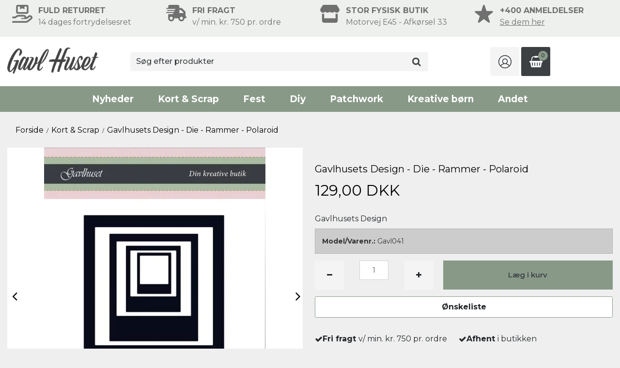

--- FILE ---
content_type: text/html; charset=ISO-8859-1
request_url: https://gavlhuset.dk/shop/6-kort--scrap/2963-gavlhusets-design---die---rammer---polaroid/
body_size: 47702
content:
<!DOCTYPE html>
<!--[if lt IE 7 ]> <html class="ie6 ielt9 no-js" lang="da"> <![endif]-->
<!--[if IE 7 ]>    <html class="ie7 ielt9 no-js" lang="da"> <![endif]-->
<!--[if IE 8 ]>    <html class="ie8 ielt9 no-js" lang="da"> <![endif]-->
<!--[if IE 9 ]>    <html class="ie9 no-js" lang="da"> <![endif]-->
<!--[if (gt IE 9)|!(IE)]><!--> <html class="no-js" lang="da"> <!--<![endif]-->
<head prefix="og: http://ogp.me/ns#
              fb: http://ogp.me/ns/fb#
              ng: http://angularjs.org">
    <meta charset="windows-1252">
<title>Gavlhusets Design - Die - Rammer - Polaroid - Gavl041 | Gavlhuset</title>
<meta name="viewport" content="width=device-width, initial-scale=1">
<meta charset="UTF-8">
<meta name="generator" content="DanDomain Webshop">
<meta name="csrf_token" content="MTc2ODgzNTg1NGM1NTJmMTJjNTIzODY1YTNjZTE4ZDBmM2YyNTZiMDc1ZmU0M2FiZDRsTFViZTVvOWhLbTZ1VDVCUDZBNGV6SlhGZnNVNnUxWg==" />
<meta name="description" content="Gavlhusets Design - Die - Rammer - Polaroid - Gavl041 | Gavlhuset" />
<meta property="product:product_link" content="https://gavlhuset.dk/shop/6-kort--scrap/2963-gavlhusets-design---die---rammer---polaroid/" />
<meta property="product:ean" content="5712039029949" />
<meta property="product:price:currency" content="DKK" />
<meta property="product:price:amount" content="129.00" />
<meta property="product:brand" content="Gavlhusets Design" />
<meta property="og:type" content="product.item" />
<meta property="og:title" content="Gavlhusets Design - Die - Rammer - Polaroid - Gavl041 | Gavlhuset" />
<meta property="og:url" content="https://gavlhuset.dk/shop/6-kort--scrap/2963-gavlhusets-design---die---rammer---polaroid/" />
<meta property="og:image" content="https://shop80175.sfstatic.io/upload_dir/shop/_thumbs/X27364_37010583_1.w1200.jpg" />
<meta property="og:sitename" content="Gavlhuset" />
<meta property="og:description" content="Gavlhusets Design - Die - Rammer - Polaroid - Gavl041 | Gavlhuset" />

	<link rel="shortcut icon" href="/upload_dir/design/gavlhuset-favicon.png" type="image/x-icon" />
	<link rel="apple-touch-icon" href="/upload_dir/design/gavlhuset-favicon.png" />

<!--[if lte IE 9]>
<script src="https://shop80175.sfstatic.io/_design/smartytemplates/store/template001/assets/js/ie.js"></script>
<link href="https://shop80175.sfstatic.io/_design/smartytemplates/store/template001/assets/css/ie.css" rel="stylesheet" type="text/css">
<link href="https://shop80175.sfstatic.io/_design/smartytemplates/store/template001/assets/css/template.ie.css" rel="stylesheet" type="text/css">
<![endif]-->

<link rel="preconnect" href="https://shop80175.sfstatic.io" crossorigin>
<link rel="preconnect" href="https://fonts.gstatic.com/" crossorigin>

<link rel="stylesheet" href="https://shop80175.sfstatic.io/_design/common/libs/font-awesome/latest/css/font-awesome.dirty.min.css">
<link href="https://shop80175.sfstatic.io/upload_dir/templates/template001_1_copy_copy/assets/css/libs.css?v=20240307162428" rel="stylesheet" >
<link href="https://shop80175.sfstatic.io/upload_dir/templates/template001_1_copy_copy/assets/css/template.css?v=20240307162428" rel="stylesheet" >
<link href="https://shop80175.sfstatic.io/upload_dir/templates/template001_1_copy_copy/assets/css/theme.css?v=20260105112144" rel="stylesheet" >
<link href="https://shop80175.sfstatic.io/_design/smartytemplates/store/template001/assets/css/print.css?v=20251014085848" media="print" rel="stylesheet" >
<link href="https://shop80175.sfstatic.io/upload_dir/templates/template001_1_copy_copy/assets/css/jquery.mmenu.all.css?v=20240307162428" rel="stylesheet" >
<link href="https://shop80175.sfstatic.io/upload_dir/templates/template001_1_copy_copy/assets/css/custom.css?v=20251027114518" rel="stylesheet" >
<link href="https://shop80175.sfstatic.io/_design/smartytemplates/design_apps/search-widget/dist/v1/modules/widgets/search/assets/css/widget.search.css?v=20250618100324" rel="stylesheet" >
<link href="https://shop80175.sfstatic.io/_design/smartytemplates/design_apps/productslider-widget/dist/v1/modules/widgets/product_slider/assets/css/widget.productslider.css?v=20250826125501" rel="stylesheet" >

<script>
window.platform = window.platform || {};(function (q) {var topics = {}, subUid = -1;q.subscribe = function(topic, func) {if (!topics[topic]) {topics[topic] = [];}var token = (++subUid).toString();topics[topic].push({token: token,func: func});return token;};q.publish = function(topic, args) {if (!topics[topic]) {return false;}setTimeout(function() {var subscribers = topics[topic],len = subscribers ? subscribers.length : 0;while (len--) {subscribers[len].func(topic, args);}}, 0);return true;};q.unsubscribe = function(token) {for (var m in topics) {if (topics[m]) {for (var i = 0, j = topics[m].length; i < j; i++) {if (topics[m][i].token === token) {topics[m].splice(i, 1);return token;}}}}return false;};})(window.platform);
</script>







        
            <script async src="https://www.googletagmanager.com/gtag/js?id=G-CC4CEHWK0D" id="google-analytics" ></script>

        


<script>
    
        window.dataLayer = window.dataLayer || [];
        function gtag(){dataLayer.push(arguments);}
        gtag('js', new Date());

        var gtagConfigs = {
            'anonymize_ip': true
        };

        if (sessionStorage.getItem('referrer') !== null) {
            gtagConfigs['page_referrer'] = sessionStorage.getItem('referrer');
            sessionStorage.removeItem('referrer');
        }
    

    
        
    gtag('consent', 'default', {"functionality_storage":"denied","security_storage":"denied","personalization_storage":"denied","analytics_storage":"denied","ad_storage":"denied","ad_user_data":"denied","ad_personalization":"denied"});

            
    
                        
                    
                    
                                
    

        gtag('consent', 'update', {"functionality_storage":"granted","security_storage":"granted","personalization_storage":"granted","analytics_storage":"granted","ad_storage":"granted","ad_user_data":"granted","ad_personalization":"granted"});
    


            gtag('config', 'G-CC4CEHWK0D', gtagConfigs);
    
                if ( window.platform && window.platform.subscribe ) {
            window.platform.subscribe("/product/ready", function(event, data) {
                var product = data;

                if (product.Type === "variant") {
                    window.platform.subscribe("/product/variant/selected", function(event, data) {
                        trackEvent(product, data[0]);
                    });
                } else {
                    trackEvent(product, false);
                }

                function trackEvent (product, variant) {
                    var item = {
                        'id': String(product.Id),
                        'name': product.Title,
                        "currency": "DKK",
                        'category': product.CategoryTitle ? product.CategoryTitle : ''
                    };

                    if ( product.Prices && product.Prices.length ) {
                        item.price = product.Prices[0].PriceMin;
                    }

                    if ( variant ) {
                        item.id = (variant.ItemNumber) ? variant.ItemNumber : item.id+ "-" +variant.Id;
                        item.variant = variant.Title;
                        item.price = variant.Price ? variant.Price.PriceMin : '0';
                    } else if ( product.ItemNumber ) {
                        item.id = product.ItemNumber;
                    }

                    if ( product.ProducerTitle ) {
                        item.brand = product.ProducerTitle;
                    }

                    if ( !product.Buyable ) {
                        item.price = '0';
                    } else {
                        item.price = String( variant ? variant.Price.PriceMin : product.Prices[0].PriceMin );
                    }

                    gtag('event', 'view_item', { "items": [ item ] });
                };

            });
        }
    
                
        </script>
    
<script type="text/javascript">
/*(function() {
  var aws = document.createElement('script');
    aws.type = 'text/javascript';

  if (typeof(aws.async) != "undefined"){
    aws.async = true;
  }

  aws.src = (window.location.protocol == 'https:' ? 'https://d1pna5l3xsntoj.cloudfront.net' : 'http://cdn.addwish.com') +
    '/scripts/company/awAddGift.js#44F2EC041C948ACFA955011C3BC33D8F';
  var s = document.getElementsByTagName('script')[0];
  s.parentNode.insertBefore(aws, s);
})();*/
</script>

<!-- Google Tag Manager -->
<script>(function(w,d,s,l,i){w[l]=w[l]||[];w[l].push({'gtm.start':
new Date().getTime(),event:'gtm.js'});var f=d.getElementsByTagName(s)[0],
j=d.createElement(s),dl=l!='dataLayer'?'&l='+l:'';j.async=true;j.src=
'https://www.googletagmanager.com/gtm.js?id='+i+dl;f.parentNode.insertBefore(j,f);
})(window,document,'script','dataLayer','GTM-TTMN8GZ');</script>
<!-- End Google Tag Manager -->
<meta name="p:domain_verify" content="83357d1a963a1997e7630aaffb294e71"/>

<!-- Google tag (gtag.js) -->
<script async src="https://www.googletagmanager.com/gtag/js?id=AW-701256347"></script>
<script>
  window.dataLayer = window.dataLayer || [];
  function gtag(){dataLayer.push(arguments);}
  gtag('js', new Date());

  gtag('config', 'AW-701256347');
</script>
<!-- Event snippet -->
<script>
  gtag('event', 'conversion', {
      'send_to': 'AW-701256347/NurgCLDSgO0BEJulsc4C',
      'transaction_id': ''
  });
</script>



<style type="text/css">#searchBox #searchForm {
    display: block !important;
}</style>
<!-- TrustBox script <script type="text/javascript" src="//widget.trustpilot.com/bootstrap/v5/tp.widget.bootstrap.min.js" async></script> End TrustBox script -->
</head>
<body id="ng-app" data-ng-app="platform-app" data-ng-strict-di class="site1 languageDK currencyDKK pageId2 pageCategory6 pageTypeproduct" itemscope itemtype="http://schema.org/WebPage">

            

<style media="screen">
    #resultBox table .owl-controls .owl-pagination .owl-page.active{
    border-color:  !important;
  }

    
        #searchButton .fa-search,
    #searchButton .list-inline.search-list .search-icon{
      color: #000000 !important;
      fill: #000000 !important;
    }
        #searchButton,
    #searchButton .list-inline.search-list .search-label{
      color: #000000;
    }
        #searchButton{
      border-color: #949494;
    }
        #searchButton{
      background: #ffffff;
    }
    </style>


<div data-js="searchContainer" class="search-container-widget w-search-box-template001">
    <div data-js="blur" class="blur-site-content"></div>
    <div id="searchBox" data-js="widgetSearchBox" class="container with-xlarge search-module">
        <div class="col-l-12 col-xl-24 is-center-block">
            <form id="searchForm" class="top-search-form is-block" method="get" action="/shop/">

                <svg id="closeSearchFeild" class="svg-icon-big" xmlns="http://www.w3.org/2000/svg" xmlns:xlink="http://www.w3.org/1999/xlink" viewBox="0 0 50 50" version="1.1" width="1em" height="1em">
<g>
<path fill="currentColor" d="M 7.71875 6.28125 L 6.28125 7.71875 L 23.5625 25 L 6.28125 42.28125 L 7.71875 43.71875 L 25 26.4375 L 42.28125 43.71875 L 43.71875 42.28125 L 26.4375 25 L 43.71875 7.71875 L 42.28125 6.28125 L 25 23.5625 Z "/>
</g>
</svg>
                <div class="input-group is-block text-center feild-container">

                    <input type="text" data-js="searchInput" id="searchInput" autocomplete="off" class="search-input-big" placeholder="S&oslash;g efter produkter" name="search" required>
                </div>
            </form>
        </div>

        <!-- Spinner -->
        <div id="loadingSpinner" class="row" style="display: none">
            <div class="col-s-4 col-m-12 col-l-12 col-xl-24">
                <div class="spinner preloader text-center">
                    <img alt="" src="https://shop80175.sfstatic.io/_design/common/img/preloader/preloader-black.gif">
                </div>
            </div>
        </div>
        <div id="resultBox" data-js="resultBox">
            
            <script id="resultTemplate" type="text/x-jsrender">

                {{if ~helper.isMobile() }}
                <table class="mobile-search-owl-tabs"  data-js="owl-tabs"></table>
            {{/if}}

            <div id="liveSearchResultsContainer" class="result-container" data-count-colums="0" data-js="owlFeatures">
                {{props}}
                    {{if prop}}
                        {{if prop.message}}
                            <div class="container">
                                <div class="row">
                                    <div class="col-s-4 col-m-12 col-l-12 col-xl-24">
                                        <p class="h3">
                                            
                                                                                                    Du s&oslash;gte p&aring;
                                                                                            :
                                            <b>&ldquo;{{:prop.message}}&rdquo;</b><br>
                                            
                                                                                                    S&oslash;gningen gav intet resultat. Venligst pr&oslash;v igen.
                                                                                            
                                        </p>
                                        
                                                                                                                                                <p class="h4">Pr&oslash;v eventuelt at...</p>
                                                                                                <ul>
                                                                                                            <li>Pr&oslash;v at &aelig;ndre s&oslash;geordet eller s&oslash;ge efter et lignende ord eller en s&aelig;tning.</li>
                                                                                                                                                                <li>Tjek din stavem&aring;de.</li>
                                                                                                                                                                <li>Pr&oslash;v mere generelle ord.</li>
                                                                                                    </ul>
                                                                                    
                                    </div>
                                </div>
                            </div>
                        {{else}}
                        {{if prop.amount > 0}}
                        <div class="search-result {{:~helper.getResultSectionCols()}}">
                            <p class="h5 {{if ~helper.isMobile() && !prop.isAlone }}is-hidden{{/if}}" data-js="resultTitle">{{:~helper.uppercaseFirst(prop.Title)}}
                                {{if prop.amount}}
                                    ({{:prop.amount}})
                                {{/if}}
                            </p>

                            <ul class="result-list {{if prop.products}}result-list-products{{/if}}">
                                {{if prop.products}}
                                    {{for prop.products}}
                                        {{if #getIndex() < ~helper.getProductAmount()}}
                                            <li>
                                                <a href="{{:Handle}}">
                                                    {{if Images}}
                                                        
                                                                                                                            <img src="{{:Images[0]}}" alt="{{if ImagesExtended && ImagesExtended[0]["AltText"]}}{{:ImagesExtended[0]["AltText"]}}{{else}}{{:Title}}{{/if}}">
                                                                                                                    
                                                    {{/if}}

                                                    {{if Title}}
                                                        <p>{{:Title}}</p>
                                                    {{/if}}

                                                    {{if ShowPrices && Prices[0] }}
                                                        {{if Prices[0].PriceMin < Prices[0].FullPriceMin}}
                                                            <s class="m-product-price-before-discount">{{:~helper.currency_format(Prices[0].FullPriceMin)}}</s>
                                                        {{/if}}
                                                        <p>
                                                            {{:~helper.currency_format(Prices[0].PriceMin)}}
                                                        </p>
                                                    {{/if}}
                                                </a>
                                            </li>
                                        {{/if}}

                                        {{if #getIndex() == 4 && ~helper.getProductAmount() == 10 && !~helper.isMobile()}}
                                            </ul>
                                            </div>
                                            <div class="search-result {{:~helper.getResultSectionCols()}}" data-js="extra-products">
                                            <p class="h5" data-js="resultTitle"></p>
                                            <ul class="result-list result-list-products product-list-2">
                                        {{/if}}
                                {{else}}
                                    <li>{{:prop.empty}}</li>
                                {{/for}}
                                {{else}}

                                    {{for prop.results}}
                                        <li><a href="{{:~helper.resolveUrl(Handle)}}">{{:Title}}</a></li>
                                    {{else}}
                                        <li>{{:prop.empty}}</li>
                                    {{/for}}

                                {{/if}}
                            </ul>

                            {{if prop.amount > 5 && prop.more}}
                                <a href="/{{:prop.more.Link}}" class="small result-button-see-more">{{:prop.more.Title}}</a>
                            {{/if}}
                        </div>
                        {{/if}}
                        {{/if}}
                    {{/if}}
                {{/props}}
            </div>

        </script>
            
        </div>
    </div>
</div>




<!-- Google Tag Manager (noscript) -->
<noscript><iframe src="https://www.googletagmanager.com/ns.html?id=GTM-TTMN8GZ"
height="0" width="0" style="display:none;visibility:hidden"></iframe></noscript>
<!-- End Google Tag Manager (noscript) -->

<div id="fb-root"></div>
<script async defer crossorigin="anonymous" src="https://connect.facebook.net/en_GB/sdk.js#xfbml=1&version=v16.0" nonce="7MdFNuhd"></script>






 


<div class="is-hidden">	
	<nav id="my-menu">
					<ul>
			    <span class="c-close-mm"><svg xmlns="http://www.w3.org/2000/svg" viewBox="0 0 384 512"><!--! Font Awesome Pro 6.4.0 by @fontawesome - https://fontawesome.com License - https://fontawesome.com/license (Commercial License) Copyright 2023 Fonticons, Inc. --><path d="M324.5 411.1c6.2 6.2 16.4 6.2 22.6 0s6.2-16.4 0-22.6L214.6 256 347.1 123.5c6.2-6.2 6.2-16.4 0-22.6s-16.4-6.2-22.6 0L192 233.4 59.5 100.9c-6.2-6.2-16.4-6.2-22.6 0s-6.2 16.4 0 22.6L169.4 256 36.9 388.5c-6.2 6.2-6.2 16.4 0 22.6s16.4 6.2 22.6 0L192 278.6 324.5 411.1z"/></svg></span>
                <li class="position-relative">
                    <a href="/shop/?new">Nyheder</a>
                    <ul>
                        <span class="c-close-mm"><svg xmlns="http://www.w3.org/2000/svg" viewBox="0 0 384 512"><!--! Font Awesome Pro 6.4.0 by @fontawesome - https://fontawesome.com License - https://fontawesome.com/license (Commercial License) Copyright 2023 Fonticons, Inc. --><path d="M324.5 411.1c6.2 6.2 16.4 6.2 22.6 0s6.2-16.4 0-22.6L214.6 256 347.1 123.5c6.2-6.2 6.2-16.4 0-22.6s-16.4-6.2-22.6 0L192 233.4 59.5 100.9c-6.2-6.2-16.4-6.2-22.6 0s-6.2 16.4 0 22.6L169.4 256 36.9 388.5c-6.2 6.2-6.2 16.4 0 22.6s16.4 6.2 22.6 0L192 278.6 324.5 411.1z"/></svg></span>
                        <li><a href="https://gavlhuset.dk/shop/6-kort--scrap/">Kort & Scrap</a></li>
                        <li><a href="https://gavlhuset.dk/shop/10-fest/">Fest</a></li>
                        <li><a href="https://gavlhuset.dk/shop/7-diy/">DIY</a></li>
                        <li><a href="https://gavlhuset.dk/shop/8-kreative-boern/">Kreative B&oslash;rn</a></li>
                    </ul>
                </li>
                					<li>
						<a href="/shop/6-kort--scrap/">Kort & Scrap</a>
												
						    						<ul>
    						    <span class="c-close-mm"><svg xmlns="http://www.w3.org/2000/svg" viewBox="0 0 384 512"><!--! Font Awesome Pro 6.4.0 by @fontawesome - https://fontawesome.com License - https://fontawesome.com/license (Commercial License) Copyright 2023 Fonticons, Inc. --><path d="M324.5 411.1c6.2 6.2 16.4 6.2 22.6 0s6.2-16.4 0-22.6L214.6 256 347.1 123.5c6.2-6.2 6.2-16.4 0-22.6s-16.4-6.2-22.6 0L192 233.4 59.5 100.9c-6.2-6.2-16.4-6.2-22.6 0s-6.2 16.4 0 22.6L169.4 256 36.9 388.5c-6.2 6.2-6.2 16.4 0 22.6s16.4 6.2 22.6 0L192 278.6 324.5 411.1z"/></svg></span>
    							    								<li>
    									<a href="/shop/368-shop-efter-produkt/">Shop efter produkt</a>
    									    									
    									    										<ul>
    										    <span class="c-close-mm"><svg xmlns="http://www.w3.org/2000/svg" viewBox="0 0 384 512"><!--! Font Awesome Pro 6.4.0 by @fontawesome - https://fontawesome.com License - https://fontawesome.com/license (Commercial License) Copyright 2023 Fonticons, Inc. --><path d="M324.5 411.1c6.2 6.2 16.4 6.2 22.6 0s6.2-16.4 0-22.6L214.6 256 347.1 123.5c6.2-6.2 6.2-16.4 0-22.6s-16.4-6.2-22.6 0L192 233.4 59.5 100.9c-6.2-6.2-16.4-6.2-22.6 0s-6.2 16.4 0 22.6L169.4 256 36.9 388.5c-6.2 6.2-6.2 16.4 0 22.6s16.4 6.2 22.6 0L192 278.6 324.5 411.1z"/></svg></span>
    											    												<li><a href="/shop/375-dies/">Dies</a></li>
    											    												<li><a href="/shop/376-diverse/">Diverse</a></li>
    											    												<li><a href="/shop/378-embossingfolder/">Embossingfolder</a></li>
    											    												<li><a href="/shop/377-embossingpulver-pad-og-pen/">Embossingpulver, pad og pen</a></li>
    											    												<li><a href="/shop/380-karton-papir-og-blokke/">Karton, papir og blokke</a></li>
    											    												<li><a href="/shop/382-kort-og-kuverter/">Kort og kuverter</a></li>
    											    												<li><a href="/shop/381-kortpynt/">Kortpynt</a></li>
    											    												<li><a href="/shop/383-lim-og-klaebeprodukter/">Lim og kl&aelig;beprodukter</a></li>
    											    												<li><a href="/shop/385-mixed-media/">Mixed media</a></li>
    											    												<li><a href="/shop/387-opbevaring-og-tasker/">Opbevaring og tasker</a></li>
    											    												<li><a href="/shop/388-planner--kalender/">Planner / kalender</a></li>
    											    												<li><a href="/shop/389-punch--stansejern/">Punch / stansejern</a></li>
    											    												<li><a href="/shop/390-stansemaskiner-og-tilbehoer/">Stansemaskiner og tilbeh&oslash;r</a></li>
    											    												<li><a href="/shop/391-stempler/">Stempler</a></li>
    											    												<li><a href="/shop/745-stencil--skabeloner/">Stencil / skabeloner</a></li>
    											    												<li><a href="/shop/828-svaerter/">Sv&aelig;rter</a></li>
    											    												<li><a href="/shop/379-tuscher-penne-og-akvarelmaling/">Tuscher, penne og akvarelmaling</a></li>
    											    												<li><a href="/shop/393-vaerktoej-og-redskaber/">V&aelig;rkt&oslash;j og redskaber</a></li>
    											    										</ul>
    									    								</li>
    							    								<li>
    									<a href="/shop/369-shop-efter-tema/">Shop efter tema</a>
    									    									
    									    										<ul>
    										    <span class="c-close-mm"><svg xmlns="http://www.w3.org/2000/svg" viewBox="0 0 384 512"><!--! Font Awesome Pro 6.4.0 by @fontawesome - https://fontawesome.com License - https://fontawesome.com/license (Commercial License) Copyright 2023 Fonticons, Inc. --><path d="M324.5 411.1c6.2 6.2 16.4 6.2 22.6 0s6.2-16.4 0-22.6L214.6 256 347.1 123.5c6.2-6.2 6.2-16.4 0-22.6s-16.4-6.2-22.6 0L192 233.4 59.5 100.9c-6.2-6.2-16.4-6.2-22.6 0s-6.2 16.4 0 22.6L169.4 256 36.9 388.5c-6.2 6.2-6.2 16.4 0 22.6s16.4 6.2 22.6 0L192 278.6 324.5 411.1z"/></svg></span>
    											    												<li><a href="/shop/945-bryllup/">Bryllup</a></li>
    											    												<li><a href="/shop/395-jul/">Julepynt</a></li>
    											    												<li><a href="/shop/394-konfirmation/">Konfirmation</a></li>
    											    												<li><a href="/shop/396-studenter/">Studenter</a></li>
    											    										</ul>
    									    								</li>
    							    						</ul>
											</li>
									<li>
						<a href="/shop/10-fest/">Fest</a>
												
						    						<ul>
    						    <span class="c-close-mm"><svg xmlns="http://www.w3.org/2000/svg" viewBox="0 0 384 512"><!--! Font Awesome Pro 6.4.0 by @fontawesome - https://fontawesome.com License - https://fontawesome.com/license (Commercial License) Copyright 2023 Fonticons, Inc. --><path d="M324.5 411.1c6.2 6.2 16.4 6.2 22.6 0s6.2-16.4 0-22.6L214.6 256 347.1 123.5c6.2-6.2 6.2-16.4 0-22.6s-16.4-6.2-22.6 0L192 233.4 59.5 100.9c-6.2-6.2-16.4-6.2-22.6 0s-6.2 16.4 0 22.6L169.4 256 36.9 388.5c-6.2 6.2-6.2 16.4 0 22.6s16.4 6.2 22.6 0L192 278.6 324.5 411.1z"/></svg></span>
    							    								<li>
    									<a href="/shop/311-anledning/">Anledning</a>
    									    									
    									    										<ul>
    										    <span class="c-close-mm"><svg xmlns="http://www.w3.org/2000/svg" viewBox="0 0 384 512"><!--! Font Awesome Pro 6.4.0 by @fontawesome - https://fontawesome.com License - https://fontawesome.com/license (Commercial License) Copyright 2023 Fonticons, Inc. --><path d="M324.5 411.1c6.2 6.2 16.4 6.2 22.6 0s6.2-16.4 0-22.6L214.6 256 347.1 123.5c6.2-6.2 6.2-16.4 0-22.6s-16.4-6.2-22.6 0L192 233.4 59.5 100.9c-6.2-6.2-16.4-6.2-22.6 0s-6.2 16.4 0 22.6L169.4 256 36.9 388.5c-6.2 6.2-6.2 16.4 0 22.6s16.4 6.2 22.6 0L192 278.6 324.5 411.1z"/></svg></span>
    											    												<li><a href="/shop/324-babyshower/">Babyshower</a></li>
    											    												<li><a href="/shop/325-barnedaab/">Barned&aring;b</a></li>
    											    												<li><a href="/shop/326-bryllup/">Bryllup</a></li>
    											    												<li><a href="/shop/923-efteraarvinter/">Efter&aring;r/Vinter</a></li>
    											    												<li><a href="/shop/327-guldbryllup/">Guldbryllup</a></li>
    											    												<li><a href="/shop/328-kobberbryllup/">Kobberbryllup</a></li>
    											    												<li><a href="/shop/329-konfirmation/">Konfirmation</a></li>
    											    												<li><a href="/shop/332-paaskefrokost/">P&aring;skefrokost</a></li>
    											    												<li><a href="/shop/330-studentergilde/">Studentergilde</a></li>
    											    												<li><a href="/shop/331-soelvbryllup/">S&oslash;lvbryllup</a></li>
    											    										</ul>
    									    								</li>
    							    								<li>
    									<a href="/shop/19-shop-efter-produkt/">Shop efter produkt</a>
    									    									
    									    										<ul>
    										    <span class="c-close-mm"><svg xmlns="http://www.w3.org/2000/svg" viewBox="0 0 384 512"><!--! Font Awesome Pro 6.4.0 by @fontawesome - https://fontawesome.com License - https://fontawesome.com/license (Commercial License) Copyright 2023 Fonticons, Inc. --><path d="M324.5 411.1c6.2 6.2 16.4 6.2 22.6 0s6.2-16.4 0-22.6L214.6 256 347.1 123.5c6.2-6.2 6.2-16.4 0-22.6s-16.4-6.2-22.6 0L192 233.4 59.5 100.9c-6.2-6.2-16.4-6.2-22.6 0s-6.2 16.4 0 22.6L169.4 256 36.9 388.5c-6.2 6.2-6.2 16.4 0 22.6s16.4 6.2 22.6 0L192 278.6 324.5 411.1z"/></svg></span>
    											    												<li><a href="/shop/350-balloner-og-ophaeng/">Balloner og oph&aelig;ng</a></li>
    											    												<li><a href="/shop/358-manillamaerker/">Manillam&aelig;rker</a></li>
    											    												<li><a href="/shop/17-bordkort/">Bordkort</a></li>
    											    												<li><a href="/shop/312-bordloebere/">Bordl&oslash;bere</a></li>
    											    												<li><a href="/shop/313-bordpynt/">Bordpynt</a></li>
    											    												<li><a href="/shop/314-duge/">Duge</a></li>
    											    												<li><a href="/shop/315-fade-og-skaale/">Fade og sk&aring;le</a></li>
    											    												<li><a href="/shop/319-karton-og-papir/">Karton og papir</a></li>
    											    												<li><a href="/shop/320-kort-og-kuverter/">Kort og kuverter</a></li>
    											    												<li><a href="/shop/321-kortpynt/">Kortpynt</a></li>
    											    												<li><a href="/shop/317-lys/">Lys</a></li>
    											    												<li><a href="/shop/318-lysestager/">Lysestager</a></li>
    											    												<li><a href="/shop/979-baand/">B&aring;nd</a></li>
    											    												<li><a href="/shop/322-servietter/">Servietter</a></li>
    											    												<li><a href="/shop/323-vaerktoej/">V&aelig;rkt&oslash;j</a></li>
    											    										</ul>
    									    								</li>
    							    						</ul>
											</li>
									<li>
						<a href="/shop/7-diy/">Diy</a>
												
						    						<ul>
    						    <span class="c-close-mm"><svg xmlns="http://www.w3.org/2000/svg" viewBox="0 0 384 512"><!--! Font Awesome Pro 6.4.0 by @fontawesome - https://fontawesome.com License - https://fontawesome.com/license (Commercial License) Copyright 2023 Fonticons, Inc. --><path d="M324.5 411.1c6.2 6.2 16.4 6.2 22.6 0s6.2-16.4 0-22.6L214.6 256 347.1 123.5c6.2-6.2 6.2-16.4 0-22.6s-16.4-6.2-22.6 0L192 233.4 59.5 100.9c-6.2-6.2-16.4-6.2-22.6 0s-6.2 16.4 0 22.6L169.4 256 36.9 388.5c-6.2 6.2-6.2 16.4 0 22.6s16.4 6.2 22.6 0L192 278.6 324.5 411.1z"/></svg></span>
    							    								<li>
    									<a href="/shop/11-shop-efter-produkt/">Shop efter produkt</a>
    									    									
    									    										<ul>
    										    <span class="c-close-mm"><svg xmlns="http://www.w3.org/2000/svg" viewBox="0 0 384 512"><!--! Font Awesome Pro 6.4.0 by @fontawesome - https://fontawesome.com License - https://fontawesome.com/license (Commercial License) Copyright 2023 Fonticons, Inc. --><path d="M324.5 411.1c6.2 6.2 16.4 6.2 22.6 0s6.2-16.4 0-22.6L214.6 256 347.1 123.5c6.2-6.2 6.2-16.4 0-22.6s-16.4-6.2-22.6 0L192 233.4 59.5 100.9c-6.2-6.2-16.4-6.2-22.6 0s-6.2 16.4 0 22.6L169.4 256 36.9 388.5c-6.2 6.2-6.2 16.4 0 22.6s16.4 6.2 22.6 0L192 278.6 324.5 411.1z"/></svg></span>
    											    												<li><a href="/shop/27-baand/">B&aring;nd</a></li>
    											    												<li><a href="/shop/149-hobbyartikler/">Hobbyartikler</a></li>
    											    												<li><a href="/shop/29-dekorationsemner/">Dekorationsemner</a></li>
    											    												<li><a href="/shop/30-diverse/">Diverse</a></li>
    											    												<li><a href="/shop/32-laederpapir/">L&aelig;derpapir</a></li>
    											    												<li><a href="/shop/34-maling-tuscher-og-laerreder/">Maling, tuscher og l&aelig;rreder</a></li>
    											    												<li><a href="/shop/35-miniature/">Miniature</a></li>
    											    												<li><a href="/shop/964-kreative-saet/">Kreative s&aelig;t</a></li>
    											    												<li><a href="/shop/36-modellering/">Modellering</a></li>
    											    												<li><a href="/shop/37-punch-og-stansejern/">Punch og stansejern</a></li>
    											    												<li><a href="/shop/40-smykkedele/">Smykkedele</a></li>
    											    												<li><a href="/shop/45-filt-og-haekleopskrifter/">Filt </a></li>
    											    												<li><a href="/shop/74-vintage-paint-kalkmaling/">Vintage Paint kalkmaling</a></li>
    											    												<li><a href="/shop/865-lim-lak--tape/">Lim, Lak & Tape</a></li>
    											    												<li><a href="/shop/882-crepe-papir/">Crepe Papir</a></li>
    											    												<li><a href="/shop/886-garn--tilbehoer/">Garn + tilbeh&oslash;r</a></li>
    											    												<li><a href="/shop/930-origami/">Origami</a></li>
    											    										</ul>
    									    								</li>
    							    						</ul>
											</li>
									<li>
						<a href="/shop/9-patchwork/">Patchwork</a>
												
						    						<ul>
    						    <span class="c-close-mm"><svg xmlns="http://www.w3.org/2000/svg" viewBox="0 0 384 512"><!--! Font Awesome Pro 6.4.0 by @fontawesome - https://fontawesome.com License - https://fontawesome.com/license (Commercial License) Copyright 2023 Fonticons, Inc. --><path d="M324.5 411.1c6.2 6.2 16.4 6.2 22.6 0s6.2-16.4 0-22.6L214.6 256 347.1 123.5c6.2-6.2 6.2-16.4 0-22.6s-16.4-6.2-22.6 0L192 233.4 59.5 100.9c-6.2-6.2-16.4-6.2-22.6 0s-6.2 16.4 0 22.6L169.4 256 36.9 388.5c-6.2 6.2-6.2 16.4 0 22.6s16.4 6.2 22.6 0L192 278.6 324.5 411.1z"/></svg></span>
    							    								<li>
    									<a href="/shop/276-shop-efter-produkt/">Shop efter produkt</a>
    									    									
    									    										<ul>
    										    <span class="c-close-mm"><svg xmlns="http://www.w3.org/2000/svg" viewBox="0 0 384 512"><!--! Font Awesome Pro 6.4.0 by @fontawesome - https://fontawesome.com License - https://fontawesome.com/license (Commercial License) Copyright 2023 Fonticons, Inc. --><path d="M324.5 411.1c6.2 6.2 16.4 6.2 22.6 0s6.2-16.4 0-22.6L214.6 256 347.1 123.5c6.2-6.2 6.2-16.4 0-22.6s-16.4-6.2-22.6 0L192 233.4 59.5 100.9c-6.2-6.2-16.4-6.2-22.6 0s-6.2 16.4 0 22.6L169.4 256 36.9 388.5c-6.2 6.2-6.2 16.4 0 22.6s16.4 6.2 22.6 0L192 278.6 324.5 411.1z"/></svg></span>
    											    												<li><a href="/shop/282-broderigarn-og-tilbehoer/">Broderigarn og tilbeh&oslash;r</a></li>
    											    												<li><a href="/shop/286-lim/">Lim</a></li>
    											    												<li><a href="/shop/287-moenster--sy-kit/">M&oslash;nster & Sy kit</a></li>
    											    												<li><a href="/shop/1001-nissetilbehoer/">Nissetilbeh&oslash;r</a></li>
    											    												<li><a href="/shop/288-opbevaring/">Opbevaring</a></li>
    											    												<li><a href="/shop/289-pap-mm/">Pap m.m.</a></li>
    											    												<li><a href="/shop/290-stof/">Stof</a></li>
    											    												<li><a href="/shop/949-sytraad/">Sytr&aring;d</a></li>
    											    												<li><a href="/shop/291-sytilbehoer/">Sytilbeh&oslash;r</a></li>
    											    												<li><a href="/shop/292-vaerktoej/">V&aelig;rkt&oslash;j</a></li>
    											    												<li><a href="/shop/298-brother-scanncut/">Brother ScanNCut</a></li>
    											    										</ul>
    									    								</li>
    							    						</ul>
											</li>
									<li>
						<a href="/shop/8-kreative-boern/">Kreative b&oslash;rn</a>
												
						    						<ul>
    						    <span class="c-close-mm"><svg xmlns="http://www.w3.org/2000/svg" viewBox="0 0 384 512"><!--! Font Awesome Pro 6.4.0 by @fontawesome - https://fontawesome.com License - https://fontawesome.com/license (Commercial License) Copyright 2023 Fonticons, Inc. --><path d="M324.5 411.1c6.2 6.2 16.4 6.2 22.6 0s6.2-16.4 0-22.6L214.6 256 347.1 123.5c6.2-6.2 6.2-16.4 0-22.6s-16.4-6.2-22.6 0L192 233.4 59.5 100.9c-6.2-6.2-16.4-6.2-22.6 0s-6.2 16.4 0 22.6L169.4 256 36.9 388.5c-6.2 6.2-6.2 16.4 0 22.6s16.4 6.2 22.6 0L192 278.6 324.5 411.1z"/></svg></span>
    							    								<li>
    									<a href="/shop/140-shop-efter-produkt/">Shop efter produkt</a>
    									    									
    									    										<ul>
    										    <span class="c-close-mm"><svg xmlns="http://www.w3.org/2000/svg" viewBox="0 0 384 512"><!--! Font Awesome Pro 6.4.0 by @fontawesome - https://fontawesome.com License - https://fontawesome.com/license (Commercial License) Copyright 2023 Fonticons, Inc. --><path d="M324.5 411.1c6.2 6.2 16.4 6.2 22.6 0s6.2-16.4 0-22.6L214.6 256 347.1 123.5c6.2-6.2 6.2-16.4 0-22.6s-16.4-6.2-22.6 0L192 233.4 59.5 100.9c-6.2-6.2-16.4-6.2-22.6 0s-6.2 16.4 0 22.6L169.4 256 36.9 388.5c-6.2 6.2-6.2 16.4 0 22.6s16.4 6.2 22.6 0L192 278.6 324.5 411.1z"/></svg></span>
    											    												<li><a href="/shop/147-dekorationsemner/">Dekorationsemner</a></li>
    											    												<li><a href="/shop/148-hama-perler/">Hama perler</a></li>
    											    												<li><a href="/shop/151-kreative-saet/">Kreative s&aelig;t</a></li>
    											    												<li><a href="/shop/152-lim-og-lak/">Lim og lak</a></li>
    											    												<li><a href="/shop/153-maling-farver-og-laerreder/">Maling, farver og l&aelig;rreder</a></li>
    											    												<li><a href="/shop/154-mini-kreative-saet/">Mini kreative s&aelig;t</a></li>
    											    												<li><a href="/shop/155-modellervoks/">Modellervoks</a></li>
    											    												<li><a href="/shop/156-perler-og-smykkedele/">Perler og smykkedele</a></li>
    											    										</ul>
    									    								</li>
    							    						</ul>
											</li>
								<li class="position-relative">
                    <a href="#!">Andet</a>
                    <ul>
                        <li>
                            <a href="/shop/?sale">Tilbud</a>
                        </li>
                        <li>
                            <a href="/kurser/">Kurser og arrangementer</a>
                        </li>
                        <li>
                            <a href="/shop/6-kort--scrap/25914-gavekort---vaelg-selv-beloebet/">Gavekort</a>
                        </li>
                        <li>
                            <a href="/designteam/">Designteam</a>
                        </li>
                        <li>
                            <a href="https://booking.octopuspms.com/RoomBook?code=5c1446f3-fa86-4803-8abb-986014ea9b94" target="_blank">Motel Gavlhuset</a>
                        </li>
                    </ul>
                </li>
                
                <!--
                <li class="text-center"><a class="mm-navbar__title"><b>Information</b></a></li> -->
        		                                                            
                        
                			</ul>
			</nav>
</div>

<div class="site-corporate">
    <div class="container with-xlarge">
        <div class="is-hidden-s">
            <div class="header-usper row">
                <div class="col-m-6 col-l-3">
                    <div class="custom-usp">
                        <span class="usp-icon"><svg xmlns="http://www.w3.org/2000/svg" viewBox="0 0 576 512"><!--! Font Awesome Pro 6.2.1 by @fontawesome - https://fontawesome.com License - https://fontawesome.com/license (Commercial License) Copyright 2022 Fonticons, Inc. --><path d="M551.1 312.1c-31.13-26.36-69.26-16.12-88.39-1.75l-60.38 45.47h-3.375C399.7 317.9 369.3 288 330.7 288H186.7C158.3 288 130.3 297.4 108.1 314.4l-28.38 21.74H24C10.8 336.1 0 346.9 0 360.1c0 13.19 10.8 23.99 24 23.99l72-.0596l41.26-31.42c14-10.74 31.5-16.49 49.51-16.49h144c27.88 0 29 40.23-1.125 40.23H269.8c-7.5 0-13.75 6.123-13.75 13.74c0 7.619 6.252 13.87 13.75 13.87h134.6c9.711 0 19.16-3.158 26.92-8.996l61.26-46.1c8.252-6.121 20.5-6.621 28.38 0c10.12 8.496 9.375 23.11-.877 30.73l-100.6 75.46c-7.75 5.746-17.13 8.994-26.88 8.994H24C10.8 464 0 474.8 0 488C0 501.2 10.8 512 24 512h368.8c20 0 39.38-6.496 55.26-18.49l100.8-75.83c16.63-12.49 26.5-31.48 27.13-51.97C576.7 345.2 567.8 325.6 551.1 312.1zM160 256h255.1C442.4 256 464 234.4 464 208v-160c0-26.4-21.6-48-47.1-48h-255.1C133.6 0 112 21.6 112 48v160C112 234.4 133.6 256 160 256zM160 48h63.97L223.1 128l63.1-32l64 32l-.0001-80H416v160H160V48z"/></svg></span>
                        <div class="usp-text">
                            <p class="usp-heading">Fuld returret</p>
                            <p>14 dages fortrydelsesret</p>
                        </div>
                    </div>
                </div>
                <div class="col-m-6 col-l-3">
                    <div class="custom-usp">
                        <span class="usp-icon"><svg xmlns="http://www.w3.org/2000/svg" viewBox="0 0 640 512"><!--! Font Awesome Pro 6.2.1 by @fontawesome - https://fontawesome.com License - https://fontawesome.com/license (Commercial License) Copyright 2022 Fonticons, Inc. --><path d="M112 0C85.5 0 64 21.5 64 48V96H16c-8.8 0-16 7.2-16 16s7.2 16 16 16H64 272c8.8 0 16 7.2 16 16s-7.2 16-16 16H64 48c-8.8 0-16 7.2-16 16s7.2 16 16 16H64 240c8.8 0 16 7.2 16 16s-7.2 16-16 16H64 16c-8.8 0-16 7.2-16 16s7.2 16 16 16H64 208c8.8 0 16 7.2 16 16s-7.2 16-16 16H64V416c0 53 43 96 96 96s96-43 96-96H384c0 53 43 96 96 96s96-43 96-96h32c17.7 0 32-14.3 32-32s-14.3-32-32-32V288 256 237.3c0-17-6.7-33.3-18.7-45.3L512 114.7c-12-12-28.3-18.7-45.3-18.7H416V48c0-26.5-21.5-48-48-48H112zM544 237.3V256H416V160h50.7L544 237.3zM160 464c-26.5 0-48-21.5-48-48s21.5-48 48-48s48 21.5 48 48s-21.5 48-48 48zm368-48c0 26.5-21.5 48-48 48s-48-21.5-48-48s21.5-48 48-48s48 21.5 48 48z"/></svg></span>
                        <div class="usp-text">
                            <p class="usp-heading">Fri fragt</p>
                            <p>v/ min. kr. 750 pr. ordre</p>
                        </div>
                    </div>
                </div>
                <div class="col-m-6 col-l-3">
                    <div class="custom-usp">
                        <span class="usp-icon"><svg xmlns="http://www.w3.org/2000/svg" viewBox="0 0 576 512"><!--! Font Awesome Pro 6.2.1 by @fontawesome - https://fontawesome.com License - https://fontawesome.com/license (Commercial License) Copyright 2022 Fonticons, Inc. --><path d="M547.6 103.8L490.3 13.1C485.2 5 476.1 0 466.4 0H109.6C99.9 0 90.8 5 85.7 13.1L28.3 103.8c-29.6 46.8-3.4 111.9 51.9 119.4c4 .5 8.1 .8 12.1 .8c26.1 0 49.3-11.4 65.2-29c15.9 17.6 39.1 29 65.2 29c26.1 0 49.3-11.4 65.2-29c15.9 17.6 39.1 29 65.2 29c26.2 0 49.3-11.4 65.2-29c16 17.6 39.1 29 65.2 29c4.1 0 8.1-.3 12.1-.8c55.5-7.4 81.8-72.5 52.1-119.4zM499.7 254.9l-.1 0c-5.3 .7-10.7 1.1-16.2 1.1c-12.4 0-24.3-1.9-35.4-5.3V384H128V250.6c-11.2 3.5-23.2 5.4-35.6 5.4c-5.5 0-11-.4-16.3-1.1l-.1 0c-4.1-.6-8.1-1.3-12-2.3V384v64c0 35.3 28.7 64 64 64H448c35.3 0 64-28.7 64-64V384 252.6c-4 1-8 1.8-12.3 2.3z"/></svg></span>
                        <div class="usp-text">
                            <p class="usp-heading">Stor fysisk butik</p>
                            <p>Motorvej E45 - Afk&oslash;rsel 33</p>
                        </div>
                    </div>
                </div>
                <div class="col-m-6 col-l-3">
                    <div class="custom-usp">
                        <span class="usp-icon"><svg xmlns="http://www.w3.org/2000/svg" viewBox="0 0 576 512"><!--!Font Awesome Pro 6.7.2 by @fontawesome - https://fontawesome.com License - https://fontawesome.com/license (Commercial License) Copyright 2025 Fonticons, Inc.--><path d="M310.9 16.7C307.7 6.8 298.5 0 288 0s-19.7 6.8-22.9 16.7L214.5 176 56 176c-10.3 0-19.4 6.5-22.7 16.2s-.1 20.4 8 26.7L172.1 320.7 121.1 480.7c-3.2 10 .5 21 9.1 27s20.2 5.7 28.5-.7L288 406.4 417.3 506.9c8.3 6.5 19.8 6.8 28.5 .7s12.3-16.9 9.1-27L403.9 320.7 534.7 218.9c8.1-6.3 11.3-17 8-26.7s-12.4-16.2-22.7-16.2l-158.5 0L310.9 16.7z"/></svg></span>
                        <div class="usp-text">
                            <p class="usp-heading">+400 Anmeldelser</p>
                            <p><a href="https://www.google.com/search?sa=X&sca_esv=44a05c8899c53f05&tbm=lcl&q=Gavlhuset+Anmeldelser&rflfq=1&num=20&stick=H4sIAAAAAAAAAONgkxI2NTU2MDU1MDe3NLEwsTQyNrW03MDI-IpR1D2xLCejtDi1RMExLzc1JyU1pzi1aBErdnEAAf2c1koAAAA&rldimm=5530550779484923599&hl=da-DK&ved=2ahUKEwjWlbq-qeOKAxViUVUIHdtmDaQQ9fQKegQIQxAF&biw=1792&bih=1039&dpr=2#lkt=LocalPoiReviews" target="_blank" style="color:#707070 !important;"><u>Se dem her</u></a></p>
                        </div>
                    </div>
                </div>
            </div>
        </div>
            </div>
</div>

<div class="site-header" itemscope itemtype="http://schema.org/WPHeader">
    <div class="container with-xlarge">
        <div class="row flex center header-flex">
            <div class="col-s-4 col-m-12 col-l-4 col-xl-6">
                
<div class="logo w-logo">

		
    <a class="logo-anchor anchor-image" href="/" title="Gavlhuset"><img src="https://shop80175.sfstatic.io/upload_dir/pics/gavlhuset-logo.png" alt="Gavlhuset" class="responsive"/></a>

		</div>
            </div>
            <div class="col-s-4 col-m-12 is-hidden-l is-hidden-xl">

            </div>
            <div class="is-hidden-s is-hidden-m col-l-5 col-xl-12">
                <div class="top-search-form" data-js="widgetSearchButton">
                    <div class="input-group xsmall">
                        <input type="text" class="form-input input-group-main" placeholder="S&oslash;g efter produkter" name="search" required>
                        <span class="input-group-button"><button class="button" type="submit"><i class="fa fa-search"></i></button></span>
                    </div>
                </div>
            </div>
            <div class="col-s-4 col-m-12 col-l-3 col-xl-6">
                <div class="flex header-menu-flex">
                    <div class="left-icons is-hidden-l is-hidden-xl">
                        <div class="flex">
                            <a href="#my-menu" class="mmenu-icon navbar-toggle pull-left"><i class="fa fa-bars fa-fw"></i></a>
                            <span id="searchBtn" class="text-center mm-listitem-search" data-js="widgetSearchButton"><i class="fa fa-search"></i></span>
                        </div>
                    </div>
                    <div class="right-icons flex">
                        <div class="dropdown user-dropdown">
                            <a data-toggle="dropdown" href="#" class="login-button">
                               <img src="/upload_dir/pics/Daco_5096621.png" alt="Bruger ikon" />
                            </a>
                            <div class="dropdown-menu" style="left: auto;right: 0;max-width: 200px;">
                                <div class="dropdown-container">
                                    
                                    



<ul class="w-menu w-menu-list list-unstyled">
    
        
                <li class="w-menu-item item-login">

                                        
            <a href="/log-ind/" class="item-primary" aria-haspopup="true" title="Log ind"><span>Log ind</span></a>

                    </li>

    
        
                <li class="w-menu-item item-mywishlist">

                                        
            <a href="/gaveliste/" class="item-primary" aria-haspopup="true" title="&Oslash;nskeliste"><span>&Oslash;nskeliste</span></a>

                    </li>

    
        
                <li class="w-menu-item item-adduser">

                                        
            <a href="/opret-bruger/" class="item-primary" aria-haspopup="true" title="Opret bruger"><span>Opret bruger</span></a>

                    </li>

    
        
                <li class="w-menu-item item-newsletterSignup">

                                        
            <a href="/tilmeld-nyhedsbrev/" class="item-primary" aria-haspopup="true" title="Nyhedstilmelding"><span>Nyhedstilmelding</span></a>

                    </li>

    
</ul>

                                </div>
                            </div>
                        </div>
                        
                        
                        








<div class="m-quick-cart">
    <div class="dropdown">
        <a href="/kurv/" class="quick-cart-link">
            <i class="fa fa-shopping-basket"></i>
            <span class="m-quick-cart__count">0</span>
        </a>

            </div>
</div>
                    </div>
                </div>
                <!--
                <form class="top-search-form search-form-mobile" id="searchForm" method="get" action="/shop/">
                    <label for="search" class="input-group large">
                        <input type="text" class="form-input input-group-main" id="inputFocus" placeholder="S&oslash;g efter produkter" name="search" required>
                        <span class="input-group-button"><button class="button" type="submit"><i class="fa fa-search"></i></button></span>
                    </label>
                </form>
                -->
            </div>
        </div>
    </div>
</div>
<div class="site-navigation">
    <div class="container with-xlarge">
        <nav class="navbar w-widget widget">
            <div class="navbar-header">
                                                        
                                        <a href="/kurv/" title="Indk&oslash;bskurv" class="button-primary navbar-toggle"><i class="fa fa-shopping-cart fa-fw"></i>
                                            </a>
                
                <button type="button" title="Navigation" class="button-primary navbar-toggle pull-left" data-toggle="collapse" data-target="main-navbar"><i class="fa fa-bars fa-fw"></i></button>
            </div>

            <div class="navbar-collapse is-collapsed" data-group="main-navbar">
                <div class="w-menu-row " itemscope itemtype="http://schema.org/SiteNavigationElement">
                                            <ul class="navi list-inline flex">
                            <li>
                                <a href="/shop/?new">Nyheder</a>
                                <ul class="single-col-dropdown">
                                    <li>
                                        <ul class="list-unstyled">
                                            <li><a href="https://gavlhuset.dk/shop/6-kort--scrap/" class="c-cat-title">Kort & Scrap</a></li>
                                            <li><a href="https://gavlhuset.dk/shop/10-fest/" class="c-cat-title">Fest</a></li>
                                            <li><a href="https://gavlhuset.dk/shop/7-diy/" class="c-cat-title">DIY</a></li>
                                            <li><a href="https://gavlhuset.dk/shop/8-kreative-boern/" class="c-cat-title">Kreative B&oslash;rn</a></li>
                                        </ul>
                                    </li>
                                </ul>
                            </li>
                                                            <li>
                                    <a href="/shop/6-kort--scrap/">Kort & Scrap</a> 
                                     
                                     
                                                                            <ul class="list-unstyled">
                                                                                            <li>
                                                    <a href="/shop/368-shop-efter-produkt/" class="c-cat-title">Shop efter produkt</a> 
                                                     
                                                                                                             <ul class="list-unstyled">
                                                                                                                            <li><a href="/shop/375-dies/">Dies</a></li>
                                                                                                                            <li><a href="/shop/376-diverse/">Diverse</a></li>
                                                                                                                            <li><a href="/shop/378-embossingfolder/">Embossingfolder</a></li>
                                                                                                                            <li><a href="/shop/377-embossingpulver-pad-og-pen/">Embossingpulver, pad og pen</a></li>
                                                                                                                            <li><a href="/shop/380-karton-papir-og-blokke/">Karton, papir og blokke</a></li>
                                                                                                                            <li><a href="/shop/382-kort-og-kuverter/">Kort og kuverter</a></li>
                                                                                                                            <li><a href="/shop/381-kortpynt/">Kortpynt</a></li>
                                                                                                                            <li><a href="/shop/383-lim-og-klaebeprodukter/">Lim og kl&aelig;beprodukter</a></li>
                                                                                                                            <li><a href="/shop/385-mixed-media/">Mixed media</a></li>
                                                                                                                            <li><a href="/shop/387-opbevaring-og-tasker/">Opbevaring og tasker</a></li>
                                                                                                                            <li><a href="/shop/388-planner--kalender/">Planner / kalender</a></li>
                                                                                                                            <li><a href="/shop/389-punch--stansejern/">Punch / stansejern</a></li>
                                                                                                                            <li><a href="/shop/390-stansemaskiner-og-tilbehoer/">Stansemaskiner og tilbeh&oslash;r</a></li>
                                                                                                                            <li><a href="/shop/391-stempler/">Stempler</a></li>
                                                                                                                            <li><a href="/shop/745-stencil--skabeloner/">Stencil / skabeloner</a></li>
                                                                                                                            <li><a href="/shop/828-svaerter/">Sv&aelig;rter</a></li>
                                                                                                                            <li><a href="/shop/379-tuscher-penne-og-akvarelmaling/">Tuscher, penne og akvarelmaling</a></li>
                                                                                                                            <li><a href="/shop/393-vaerktoej-og-redskaber/">V&aelig;rkt&oslash;j og redskaber</a></li>
                                                                                                                    </ul>
                                                                                                    </li>
                                                                                            <li>
                                                    <a href="/shop/369-shop-efter-tema/" class="c-cat-title">Shop efter tema</a> 
                                                     
                                                                                                             <ul class="list-unstyled">
                                                                                                                            <li><a href="/shop/945-bryllup/">Bryllup</a></li>
                                                                                                                            <li><a href="/shop/395-jul/">Julepynt</a></li>
                                                                                                                            <li><a href="/shop/394-konfirmation/">Konfirmation</a></li>
                                                                                                                            <li><a href="/shop/396-studenter/">Studenter</a></li>
                                                                                                                    </ul>
                                                                                                    </li>
                                                                                    </ul>
                                                                    </li>
                                                            <li>
                                    <a href="/shop/10-fest/">Fest</a> 
                                     
                                     
                                                                            <ul class="list-unstyled">
                                                                                            <li>
                                                    <a href="/shop/311-anledning/" class="c-cat-title">Anledning</a> 
                                                     
                                                                                                             <ul class="list-unstyled">
                                                                                                                            <li><a href="/shop/324-babyshower/">Babyshower</a></li>
                                                                                                                            <li><a href="/shop/325-barnedaab/">Barned&aring;b</a></li>
                                                                                                                            <li><a href="/shop/326-bryllup/">Bryllup</a></li>
                                                                                                                            <li><a href="/shop/923-efteraarvinter/">Efter&aring;r/Vinter</a></li>
                                                                                                                            <li><a href="/shop/327-guldbryllup/">Guldbryllup</a></li>
                                                                                                                            <li><a href="/shop/328-kobberbryllup/">Kobberbryllup</a></li>
                                                                                                                            <li><a href="/shop/329-konfirmation/">Konfirmation</a></li>
                                                                                                                            <li><a href="/shop/332-paaskefrokost/">P&aring;skefrokost</a></li>
                                                                                                                            <li><a href="/shop/330-studentergilde/">Studentergilde</a></li>
                                                                                                                            <li><a href="/shop/331-soelvbryllup/">S&oslash;lvbryllup</a></li>
                                                                                                                    </ul>
                                                                                                    </li>
                                                                                            <li>
                                                    <a href="/shop/19-shop-efter-produkt/" class="c-cat-title">Shop efter produkt</a> 
                                                     
                                                                                                             <ul class="list-unstyled">
                                                                                                                            <li><a href="/shop/350-balloner-og-ophaeng/">Balloner og oph&aelig;ng</a></li>
                                                                                                                            <li><a href="/shop/358-manillamaerker/">Manillam&aelig;rker</a></li>
                                                                                                                            <li><a href="/shop/17-bordkort/">Bordkort</a></li>
                                                                                                                            <li><a href="/shop/312-bordloebere/">Bordl&oslash;bere</a></li>
                                                                                                                            <li><a href="/shop/313-bordpynt/">Bordpynt</a></li>
                                                                                                                            <li><a href="/shop/314-duge/">Duge</a></li>
                                                                                                                            <li><a href="/shop/315-fade-og-skaale/">Fade og sk&aring;le</a></li>
                                                                                                                            <li><a href="/shop/319-karton-og-papir/">Karton og papir</a></li>
                                                                                                                            <li><a href="/shop/320-kort-og-kuverter/">Kort og kuverter</a></li>
                                                                                                                            <li><a href="/shop/321-kortpynt/">Kortpynt</a></li>
                                                                                                                            <li><a href="/shop/317-lys/">Lys</a></li>
                                                                                                                            <li><a href="/shop/318-lysestager/">Lysestager</a></li>
                                                                                                                            <li><a href="/shop/979-baand/">B&aring;nd</a></li>
                                                                                                                            <li><a href="/shop/322-servietter/">Servietter</a></li>
                                                                                                                            <li><a href="/shop/323-vaerktoej/">V&aelig;rkt&oslash;j</a></li>
                                                                                                                    </ul>
                                                                                                    </li>
                                                                                    </ul>
                                                                    </li>
                                                            <li>
                                    <a href="/shop/7-diy/">Diy</a> 
                                     
                                     
                                                                            <ul class="list-unstyled">
                                                                                            <li>
                                                    <a href="/shop/11-shop-efter-produkt/" class="c-cat-title">Shop efter produkt</a> 
                                                     
                                                                                                             <ul class="list-unstyled">
                                                                                                                            <li><a href="/shop/27-baand/">B&aring;nd</a></li>
                                                                                                                            <li><a href="/shop/149-hobbyartikler/">Hobbyartikler</a></li>
                                                                                                                            <li><a href="/shop/29-dekorationsemner/">Dekorationsemner</a></li>
                                                                                                                            <li><a href="/shop/30-diverse/">Diverse</a></li>
                                                                                                                            <li><a href="/shop/32-laederpapir/">L&aelig;derpapir</a></li>
                                                                                                                            <li><a href="/shop/34-maling-tuscher-og-laerreder/">Maling, tuscher og l&aelig;rreder</a></li>
                                                                                                                            <li><a href="/shop/35-miniature/">Miniature</a></li>
                                                                                                                            <li><a href="/shop/964-kreative-saet/">Kreative s&aelig;t</a></li>
                                                                                                                            <li><a href="/shop/36-modellering/">Modellering</a></li>
                                                                                                                            <li><a href="/shop/37-punch-og-stansejern/">Punch og stansejern</a></li>
                                                                                                                            <li><a href="/shop/40-smykkedele/">Smykkedele</a></li>
                                                                                                                            <li><a href="/shop/45-filt-og-haekleopskrifter/">Filt </a></li>
                                                                                                                            <li><a href="/shop/74-vintage-paint-kalkmaling/">Vintage Paint kalkmaling</a></li>
                                                                                                                            <li><a href="/shop/865-lim-lak--tape/">Lim, Lak & Tape</a></li>
                                                                                                                            <li><a href="/shop/882-crepe-papir/">Crepe Papir</a></li>
                                                                                                                            <li><a href="/shop/886-garn--tilbehoer/">Garn + tilbeh&oslash;r</a></li>
                                                                                                                            <li><a href="/shop/930-origami/">Origami</a></li>
                                                                                                                    </ul>
                                                                                                    </li>
                                                                                    </ul>
                                                                    </li>
                                                            <li>
                                    <a href="/shop/9-patchwork/">Patchwork</a> 
                                     
                                     
                                                                            <ul class="list-unstyled">
                                                                                            <li>
                                                    <a href="/shop/276-shop-efter-produkt/" class="c-cat-title">Shop efter produkt</a> 
                                                     
                                                                                                             <ul class="list-unstyled">
                                                                                                                            <li><a href="/shop/282-broderigarn-og-tilbehoer/">Broderigarn og tilbeh&oslash;r</a></li>
                                                                                                                            <li><a href="/shop/286-lim/">Lim</a></li>
                                                                                                                            <li><a href="/shop/287-moenster--sy-kit/">M&oslash;nster & Sy kit</a></li>
                                                                                                                            <li><a href="/shop/1001-nissetilbehoer/">Nissetilbeh&oslash;r</a></li>
                                                                                                                            <li><a href="/shop/288-opbevaring/">Opbevaring</a></li>
                                                                                                                            <li><a href="/shop/289-pap-mm/">Pap m.m.</a></li>
                                                                                                                            <li><a href="/shop/290-stof/">Stof</a></li>
                                                                                                                            <li><a href="/shop/949-sytraad/">Sytr&aring;d</a></li>
                                                                                                                            <li><a href="/shop/291-sytilbehoer/">Sytilbeh&oslash;r</a></li>
                                                                                                                            <li><a href="/shop/292-vaerktoej/">V&aelig;rkt&oslash;j</a></li>
                                                                                                                            <li><a href="/shop/298-brother-scanncut/">Brother ScanNCut</a></li>
                                                                                                                    </ul>
                                                                                                    </li>
                                                                                    </ul>
                                                                    </li>
                                                            <li>
                                    <a href="/shop/8-kreative-boern/">Kreative b&oslash;rn</a> 
                                     
                                     
                                                                            <ul class="list-unstyled">
                                                                                            <li>
                                                    <a href="/shop/140-shop-efter-produkt/" class="c-cat-title">Shop efter produkt</a> 
                                                     
                                                                                                             <ul class="list-unstyled">
                                                                                                                            <li><a href="/shop/147-dekorationsemner/">Dekorationsemner</a></li>
                                                                                                                            <li><a href="/shop/148-hama-perler/">Hama perler</a></li>
                                                                                                                            <li><a href="/shop/151-kreative-saet/">Kreative s&aelig;t</a></li>
                                                                                                                            <li><a href="/shop/152-lim-og-lak/">Lim og lak</a></li>
                                                                                                                            <li><a href="/shop/153-maling-farver-og-laerreder/">Maling, farver og l&aelig;rreder</a></li>
                                                                                                                            <li><a href="/shop/154-mini-kreative-saet/">Mini kreative s&aelig;t</a></li>
                                                                                                                            <li><a href="/shop/155-modellervoks/">Modellervoks</a></li>
                                                                                                                            <li><a href="/shop/156-perler-og-smykkedele/">Perler og smykkedele</a></li>
                                                                                                                    </ul>
                                                                                                    </li>
                                                                                    </ul>
                                                                    </li>
                                                        <li>
                                <a href="#!">Andet</a>
                                <ul class="single-col-dropdown">
                                    <li>
                                        <ul class="list-unstyled">
                                            <li>
                                                <a href="/shop/?sale">Tilbud</a>
                                            </li>
                                            <li>
                                                <a href="/shop/1010-kurser/">Kurser og arrangementer</a>
                                            </li>
                                            <li>
                                                <a href="/shop/6-kort--scrap/25914-gavekort---vaelg-selv-beloebet/">Gavekort</a>
                                            </li>
                                            <li>
                                                <a href="/designteam/">Designteam</a>
                                            </li>
                                            <li>
                                               <a href="https://booking.octopuspms.com/RoomBook?code=5c1446f3-fa86-4803-8abb-986014ea9b94" target="_blank">Motel Gavlhuset</a>
                                            </li>    
                                        </ul>
                                    </li>
                                </ul>
                            </li>
                        </ul>
                                    </div>
            </div>
        </nav>
    </div>
</div>

 
 

        <div class="site-slider">
        <div class="container with-xlarge site-wrapper">
            

    
    

                



        

        

                
    


      

<div class="slider-wrap w-slider widget">

</div>        </div>
    </div>

    <div class="site-content">

        
        <div class="container with-xlarge site-wrapper site-main-content">

                        
            <div class="row">
                
                <div class="col-s-4 col-m-12 col-l-12 col-xl-24">
                                        <div class="row">
                        <div class="col-s-3 col-m-10 col-l-10 col-xl-20">
                                                                                            <div class="m-breadcrumb">
  <ul class="nav nav-breadcrumbs small" itemscope itemtype="http://schema.org/BreadcrumbList">

        
                      
                              <li class="page level-0" itemprop="itemListElement" itemscope itemtype="http://schema.org/ListItem">
          <a href="/" itemtype="http://schema.org/Thing" itemprop="item">
            <span itemprop="name">Forside</span>
          </a>
          <meta itemprop="position" content="1">
        </li>
        <li class="seperator">/</li>                            
                            
                              <li class="page level-2" itemprop="itemListElement" itemscope itemtype="http://schema.org/ListItem">
          <a href="/shop/6-kort--scrap/" itemtype="http://schema.org/Thing" itemprop="item">
            <span itemprop="name">Kort & Scrap</span>
          </a>
          <meta itemprop="position" content="2">
        </li>
        <li class="seperator">/</li>                            
                              <li class="page level-3" itemprop="itemListElement" itemscope itemtype="http://schema.org/ListItem">
          <a href="/shop/6-kort--scrap/2963-gavlhusets-design---die---rammer---polaroid/" itemtype="http://schema.org/Thing" itemprop="item">
            <span itemprop="name">Gavlhusets Design - Die - Rammer - Polaroid</span>
          </a>
          <meta itemprop="position" content="3">
        </li>
                  
        
    
  </ul>
</div>

                                                    </div>
                        <div class="col-s-1 col-m-2 col-l-2 col-xl-4 text-right">
                                                    </div>
                    </div>
                                        
                                        




    
            

                
        

                
                        
            
                        
                                                                
                                                                
                        
            
                                                                                                                            
                                        
    
        
        

                
            
                                                                                
                        
                        



                        
                                                                

                                                                

                        
                                        
            






        









<div class="modules m-product trailing-trip" itemscope itemtype="http://schema.org/Product" data-controller="2963">
        <div class="m-product-nav is-hidden-print">
    <div class="row">
        <div class="col-s-4 col-m-6 col-l-6 col-xl-12 m-product-nav-cycle">
                                </div>
        <div class="col-s-4 col-m-6 col-l-6 col-xl-12 text-right m-product-nav-share">
                                                
        </div>

            </div>
</div>
    
            
        <meta itemtype="http://schema.org/gtin" itemprop="gtin" content="5712039029949">
    
            <meta itemprop="category" content="Kort & Scrap">
    
    
                    
        <form action="/actions/cart/add" method="post" name="cartadd" class="single-product-add-to-cart">
        <div class="row">
                        <div class="col-s-4 col-m-6 col-l-6 col-xl-12">
                <figure class="image m-product-image">

                                        

<div class="splash m-product-splash">
        
        
        </div>

                                                                                                                                                                
                                                



    


        
            
                
                
                
                
                
    
    
        <div id="template-myRotation-2963" class="product-image">
        





      

<div class="slider-wrap w-slider widget">

    
            
                                        <div class="w-slider-container" style="opacity:0;" data-theme="product-slider-theme" data-slider="single" data-pagination="false" data-nav="true" data-stopOnHover="true" data-crop="fill" data-width="610" data-height="610" data-thumbHeight="60" data-thumbWidth="60" data-watermark="1" data-lazy-load="true" data-lazy-follow="true" >
    
        
        
                            <a data-fancybox="" data-fancybox-group="product" href="https://shop80175.sfstatic.io/upload_dir/shop/X27364_37010583_1.jpg" class="w-slider-anchor item-2967">
                    <figure class="item" data-fileid="2967">

                                
                                
                                                    
                                                                            <img class="w-slider-img responsive" src="https://shop80175.sfstatic.io/upload_dir/shop/_thumbs/X27364_37010583_1.w610.h610.fill.jpg" alt="Gavlhusets Design - Die - Rammer - Polaroid">
                                    
                                    
<div itemprop="image" itemscope itemtype="http://schema.org/ImageObject">
			<meta itemprop="image" content="https://shop80175.sfstatic.io/upload_dir/shop/_thumbs/X27364_37010583_1.w610.h610.fill.jpg">
			<meta itemprop="url" content="https://shop80175.sfstatic.io/upload_dir/shop/_thumbs/X27364_37010583_1.w610.h610.fill.jpg">
			<meta itemprop="height" content="610">
			<meta itemprop="width" content="610">
	</div>                

                                            </figure>                            </a>
                                <a data-fancybox="" data-fancybox-group="product" href="https://shop80175.sfstatic.io/upload_dir/shop/Gavl041_37010583_1.jpg" class="w-slider-anchor item-17501">
                    <figure class="item" data-fileid="17501">

                                
                                
                                                    
                                                                            <img class="w-slider-img responsive lazyOwl" data-src="https://shop80175.sfstatic.io/upload_dir/shop/_thumbs/Gavl041_37010583_1.w610.h610.fill.jpg" src="[data-uri]" data-fancy-thumb-src="https://shop80175.sfstatic.io/upload_dir/shop/_thumbs/Gavl041_37010583_1.w610.h610.fill.jpg" alt="Gavlhusets Design - Die - Rammer - Polaroid" fancyThumb="1" ><!--[if lt IE 9 ]><img class="w-slider-img responsive" src="https://shop80175.sfstatic.io/upload_dir/shop/_thumbs/Gavl041_37010583_1.w610.h610.fill.jpg" alt="Gavlhusets Design - Die - Rammer - Polaroid" fancyThumb="1" ><![endif]-->
                                    
                                    
<div itemprop="image" itemscope itemtype="http://schema.org/ImageObject">
			<meta itemprop="image" content="https://shop80175.sfstatic.io/upload_dir/shop/_thumbs/Gavl041_37010583_1.w610.h610.fill.jpg">
			<meta itemprop="url" content="https://shop80175.sfstatic.io/upload_dir/shop/_thumbs/Gavl041_37010583_1.w610.h610.fill.jpg">
			<meta itemprop="height" content="610">
			<meta itemprop="width" content="610">
	</div>                

                                            </figure>                            </a>
                </div>

</div>
                
                        
                        
                        
                                                                                                                                                                                                                                                                                                                                                                                                
            <div id="slider-2963" class="thumbelina-wrapper thumbelina-wrapper--pagination-is-hidden-s thumbelina-wrapper--pagination-is-hidden-m thumbelina-wrapper--pagination-is-hidden-l thumbelina-wrapper--pagination-is-hidden-xl" style="opacity:0;position:relative;height: 62px;margin-top:1em;">
                <div class="thumbelina-but horiz left"><i class="fa fa-fw fa-caret-left"></i></div>
                <div class="thumbelina-but horiz right"><i class="fa fa-fw fa-caret-right"></i></div>
                <ul class="thumbelina owl-carousel"
                    data-slider="multiple"
                    data-autoplay="false"
                    data-s-items="4"
                    data-m-items="5"
                    data-l-items="7"
                    data-xl-items="9"
                    data-pagination="false"
                    data-nav="false">

                                                                                        
                                                <li style="width: 62px;" class="item">
                            <img class="rotation-gallery lazyload" style="width: 100%" itemprop="image" data-fileid="2967" data-src="https://shop80175.sfstatic.io/upload_dir/shop/_thumbs/X27364_37010583_1.w250.h250.fill.jpg" src="[data-uri]" alt="Gavlhusets Design - Die - Rammer - Polaroid" ><!--[if lt IE 9 ]><img class="rotation-gallery" style="width: 100%" itemprop="image" data-fileid="2967" src="https://shop80175.sfstatic.io/upload_dir/shop/_thumbs/X27364_37010583_1.w250.h250.fill.jpg" alt="Gavlhusets Design - Die - Rammer - Polaroid" ><![endif]-->
                        </li>
                                                                    
                                                <li style="width: 62px;" class="item">
                            <img class="rotation-gallery lazyload" style="width: 100%" itemprop="image" data-fileid="17501" data-src="https://shop80175.sfstatic.io/upload_dir/shop/_thumbs/Gavl041_37010583_1.w250.h250.fill.jpg" src="[data-uri]" alt="Gavlhusets Design - Die - Rammer - Polaroid" ><!--[if lt IE 9 ]><img class="rotation-gallery" style="width: 100%" itemprop="image" data-fileid="17501" src="https://shop80175.sfstatic.io/upload_dir/shop/_thumbs/Gavl041_37010583_1.w250.h250.fill.jpg" alt="Gavlhusets Design - Die - Rammer - Polaroid" ><![endif]-->
                        </li>
                                    </ul>
            </div>
            </div>

        <script>;(function (){var _load2963 = function(){var $slider = $('#slider-2963'),$images = $slider.find('img[data-fileid]');$slider.fadeTo(300, 1);$("#template-myRotation-2963 .right").click(function(){$("#template-myRotation-2963 .owl-carousel").trigger('owl.next');});$("#template-myRotation-2963 .left").click(function(){$("#template-myRotation-2963 .owl-carousel").trigger('owl.prev');});$images.on("click", function (e) {var $this = $(this),idx = $images.filter(":visible").index($this),$owl = $("#template-myRotation-2963 .owl-carousel").data("owlCarousel");$owl.goTo(idx);});};if(window.addEventListener){window.addEventListener('load', _load2963);} else{window.attachEvent('onload', _load2963);}})();</script>
                                        </figure>
            </div>            <div class="col-s-4 col-m-6 col-l-6 col-xl-12">
                                <div class="m-product-information product-information" id="zoomHook">
                                        <header class="m-product-title page-title"><h1 class="m-product-title product-title" itemprop="name">Gavlhusets Design - Die - Rammer - Polaroid</h1></header>

                    <div itemscope itemprop="offers" itemtype="http://schema.org/Offer" class="m-product-offer">
                                                
                                                <link itemprop="url" href="https://gavlhuset.dk/shop/6-kort--scrap/2963-gavlhusets-design---die---rammer---polaroid/" />
                        <meta itemprop="itemCondition" content="NewCondition">
                        <meta itemprop="name" content="Gavlhusets Design - Die - Rammer - Polaroid">

                                                
                        
                                                
                                                
                                                                            <div class="m-product-offers">
                                <meta itemprop="priceCurrency" content="DKK">
                                
                                                                
                                    
                                    
                                                                                                                                                                                                        <meta itemprop="price" content="129.00">
                                            
                                            <p>
                                                                                                                        <span class="is-block m-product-priceline">
                                            
                                            
                                            <span class="h4 m-product-price" >129,00 DKK</span>

                                                                                    </span>
                                        </p>                                                                            
                                                                        
                                                                        

                                                                        
                                    <div class="m-product-extra trailing">
                                                                                
                                                                                <span class="m-product-paymentoptions">
                                            

                                        </span>
                                    </div>
                                    <hr class="m-product-prices-separator">
                                                            </div>
                                            </div>

                                        
                        
                        
                            

                            

                                                        <p class="m-product-brand" itemprop="brand" itemscope itemtype="http://schema.org/Brand">
                                <a class="m-product-brand-link " data-placeholder-max-width="100px" itemprop="url" href="/shop/?brand=2244-gavlhusets-design" title="M&aelig;rke: Gavlhusets Design">
                                                                            <span class="m-product-brand-text" itemprop="name">Gavlhusets Design</span>
                                                                    </a>
                            </p>
                                            
                                        
                                                                                <div class="m-description-short-wrap is-hidden" data-controller="description--wrap-short">
                        <div itemprop="description" class="m-product-short-description ck-content clearfix" data-controller="description--short">
                            
                        </div>
                        <hr class="m-product-description-separator">
                    </div>


                                                            
                                                                                                                        <meta itemprop="sku" content="Gavl041">
                                            
                                        
                        
                                                
                        <div class="panel panel-warning panel-rounded m-product-info">
                            <div class="panel-body">
                                                                                                <div class="m-product-itemNumber">
                                    <strong class="m-product-itemNumber-text">Model/Varenr.:</strong>
                                    <span class="m-product-itemNumber-value">Gavl041</span>
                                </div>
                                
                                                                                            </div>
                        </div>
                        
                                                                            

                                            
                                                                
<script>
document.addEventListener("DOMContentLoaded", function () {

    function decodeHtmlEntities(text) {
        const textarea = document.createElement("textarea");
        textarea.innerHTML = text;
        return textarea.value;
    }

    let stockAmount = document.querySelector('[name="stockAmount"]');
    const warningPanel = document.querySelector('#stock-warning');
    const stockMessage = document.querySelector('span.stock-message');

    const text1 = decodeHtmlEntities("Varen er ikke p&aring; lager. Forvent derfor lidt l&aelig;ngere leveringstid.");
    const text2 = decodeHtmlEntities("Der er " + stockAmount.value + " tilbage p&aring; lager. K&oslash;b over dette antal vil blive efterleveret.");

    if (!stockAmount) {
        return;
    }

    if (stockAmount.value < 0) {
        stockAmount.value = 0;
    }
    let stockItemsLeft = (parseInt(stockAmount.value, 10) || 0) - 1;

    const amountAdd = document.querySelector("i.fa-plus");
    const amountSub = document.querySelector("i.fa-minus");

    function reCalcStockLeft() {
        if (parseInt(stockAmount.value, 10) === 0) {
            stockMessage.textContent = text1;
        } else {
            stockMessage.textContent = text2;
        }

        if (stockItemsLeft < 0 && warningPanel) {
            warningPanel.style.display = 'block';
        } else {
            warningPanel.style.display = 'none';
        }
    }

    amountAdd?.addEventListener("click", function () {
        stockItemsLeft--;
        reCalcStockLeft();
    });

    amountSub?.addEventListener("click", function () {
        if (stockItemsLeft < -1) {
            stockItemsLeft++;
        }
        reCalcStockLeft();
    });

    reCalcStockLeft();

});
</script>

<div class="m-product-transaction product-transaction">
    <div id="test" style="display:none;">
        object(CollectionProduct)#315 (43) {
  ["BuyingPrice"]=>
  float(0)
  ["CallForPrice"]=>
  bool(false)
  ["CategoryId"]=>
  int(6)
  ["DateCreated"]=>
  string(19) "2022-01-15 23:03:42"
  ["DateUpdated"]=>
  string(19) "2025-10-29 11:18:15"
  ["DeliveryId"]=>
  string(0) ""
  ["DeliveryTimeId"]=>
  int(0)
  ["DisableOnEmpty"]=>
  bool(true)
  ["DiscountGroupId"]=>
  int(17)
  ["Ean"]=>
  string(13) "5712039029949"
  ["GuidelinePrice"]=>
  float(0)
  ["Id"]=>
  int(2963)
  ["ItemNumber"]=>
  string(7) "Gavl041"
  ["SupplierItemNumber"]=>
  string(0) ""
  ["MinAmount"]=>
  int(1)
  ["Online"]=>
  bool(false)
  ["AllowOutOfStockPurchase"]=>
  bool(true)
  ["ProducerId"]=>
  int(2244)
  ["SecondaryCategoryIds"]=>
  array(5) {
    [0]=>
    string(3) "368"
    [1]=>
    string(3) "375"
    [2]=>
    string(3) "423"
    [3]=>
    string(3) "370"
    [4]=>
    string(3) "833"
  }
  ["Stock"]=>
  int(47)
  ["Title"]=>
  string(43) "Gavlhusets Design - Die - Rammer - Polaroid"
  ["Type"]=>
  string(6) "normal"
  ["Link"]=>
  NULL
  ["Url"]=>
  NULL
  ["VatGroupId"]=>
  int(0)
  ["Weight"]=>
  float(0)
  ["StockLocationId"]=>
  int(1)
  ["Sorting"]=>
  int(0)
  ["UnitId"]=>
  int(3)
  ["VariantDisplayMode"]=>
  NULL
  ["Soldout"]=>
  bool(false)
  ["Prices"]=>
  array(1) {
    [0]=>
    object(CollectionPriceInterval)#317 (11) {
      ["Amount"]=>
      int(1)
      ["FullPriceMax"]=>
      float(129)
      ["FullPriceMin"]=>
      float(129)
      ["PriceMax"]=>
      float(129)
      ["PriceMin"]=>
      float(129)
      ["FullPriceMinWithVat"]=>
      float(129)
      ["PriceMinWithVat"]=>
      float(129)
      ["FullPriceMinWithoutVat"]=>
      float(103.2)
      ["PriceMinWithoutVat"]=>
      float(103.2)
      ["PriceType"]=>
      NULL
      ["DiscountType"]=>
      NULL
    }
  }
  ["Sold"]=>
  int(0)
  ["Age"]=>
  int(126551632)
  ["PageId"]=>
  string(1) "0"
  ["Handle"]=>
  string(48) "2963-gavlhusets-design---die---rammer---polaroid"
  ["ReturnOrder"]=>
  int(0)
  ["ExtraBuyAmount"]=>
  NULL
  ["PacketId"]=>
  NULL
  ["PacketAmount"]=>
  NULL
  ["StockReservation"]=>
  int(0)
  ["activeTimeBegin"]=>
  NULL
  ["activeTimeEnd"]=>
  NULL
}

    </div>
            <div id="stock-warning" style="display:none;" class="panel panel-danger panel-rounded m-product-discontinued">
            <div class="panel-body">
                <span class="stock-message"></span>                          
            </div>
        </div>
        <div class="row">
                        <div class="col-s-4 col-m-12 col-l-5 col-xl-10 m-product-transaction-amount">
                                                    <div class="amountInc input-group flex between">
                    <i class="fa fa-minus"></i>
                        <input type="text" readonly pattern="[0-9]*" name="product[2963][amount]" data-controller="amount" class="form-input input-group-main m-transaction-input" value="1"  title="Indtast antal">
                    <i class="fa fa-plus"></i>
                </div>
            
            </div>

            <div class="col-s-4 col-m-12 col-l-7 col-xl-14 m-product-transaction-button">
                                <button type="submit" name="cartadd" data-product="buyButton" data-controller="buy" role="button" class="button-primary single-buy">L&aelig;g i kurv</button>
                                

    
            </div>
        
        <input type="hidden" name="stockAmount" value="47">
    </div>
</div>

 <div class="modules m-wishlist m-product-wishlist">
              <a href="#modal" class="m-product-wishlist-button login wishlist-button" data-fancybox="" title="Tilf&oslash;j til &oslash;nskeliste">
            &Oslash;nskeliste
         </a>
      </div>

                    
                                                                                                                                                    </div>
                
                
                                <ul class="product-usp-block">
	<li><strong>Fri fragt </strong> v/ min. kr. 750&nbsp;pr. ordre</li>
	<li><strong>Afhent </strong> i butikken</li>
	<li><strong>14 dages</strong> fuld returret</li>
</ul>

                            </div>
        </div>

                    <div class="row">
                <div class="col-s-4 col-m-12 col-l-12 col-xl-24">
                                                            

                                                                            </div>            </div>        
                            </form>

        













    <div class="m-product m-product-additional-info">
        <hr class="m-product-additional-separator">

        <ul class="nav nav-tabs m-product-additional-info-tabs">
                
                <li class="active m-product-additional-info description"><a style="cursor:pointer;" data-target="#tabs-pane1" data-toggle="content">Beskrivelse</a></li>
                                                            
                
                
                
                    </ul>

        <div class="toggle-content t-panel-clean m-product-additional-info-content">
                
                <div class="pane active m-product-additional-info description clearfix" id="tabs-pane1" itemprop="description">
            <div class="ck-content" data-controller="description">Gavlhusets Design - Die - Rammer - Polaroid - Gavl041</div>
        </div>
                
                
                
                
    </div></div>    
        

    

</div>
<!-- Hello Retail -->
<div class="hr-productpage-1"></div>

<!-- Hello Retail -->
<div class="hr-productpage-2"></div>


    


    
        


<div class="hr-productpage-box1"></div>
<div class="hr-productpage-box2" style="margin-top: 40px;"></div>


<div id="modal" class="container" style="display: none;">
    
<form id="w-login-form" method="post" action="/actions/user/recaptchalogin" autocomplete="off">
    <input type="hidden" name="csrf_token" value="MTc2ODgzNTg1NGM1NTJmMTJjNTIzODY1YTNjZTE4ZDBmM2YyNTZiMDc1ZmU0M2FiZDRsTFViZTVvOWhLbTZ1VDVCUDZBNGV6SlhGZnNVNnUxWg==" />
	    <div class="panel panel-border w-login">
        <div class="panel-heading w-login-form-header w-header">
            <span class="h6 w-login-form-headline w-title">Log ind</span>
        </div>
        <div class="panel-body">

            <fieldset class="form-group w-userlogin-username">
                <label class="form-label" for="m-login-username">Din e-mail <span class="form-required">*</span></label>
                <div class="input-group small">
                    <span class="input-group-addon"><i class="fa fa-user"></i></span>
                    <input id="m-login-username" name="username" type="text" class="form-input small input-group-main" placeholder="Din e-mail" required>
                </div>
            </fieldset>
            <fieldset class="form-group w-userlogin-password">
                <label class="form-label" for="m-login-password">Din adgangskode <span class="form-required">*</span></label>
                <div class="input-group small">
                    <span class="input-group-addon"><i class="fa fa-key"></i></span>
                    <input id="m-login-password" name="password" type="password" class="form-input small input-group-main" placeholder="Din adgangskode" required>
                </div>
            </fieldset>
            <fieldset class="form-group w-userlogin-remember">
                <div class="input-group small">
                    <span class="input-group-addon"><input id="m-login-remember" name="auto_login" type="checkbox"></span>
                    <label for="m-login-remember" class="form-label input-group-main">Husk log ind</label>
                </div>
            </fieldset>
            <ul class="list-unstyled w-userlogin-links w-links">
                                    <li class="w-userlogin-item w-links-userpasswordrecover"><a href="/glemt-adgangskode/">Glemt din adgangskode?</a></li>
                                                    <li class="w-userlogin-item w-links-usercreate"><a href="/opret-bruger/">Opret bruger</a></li>
                                            </ul>
                        <div class="m-userlogin-spam-check">
                <hr>
                
                        
    

            
        
        
        
    
            
    
    <fieldset class="form-group w-recatpcha widget">
                    <input type="hidden" name="recaptcha_response">
                <div data-options={"version":"V3","config":{"sitekey":"6Lc4a8AZAAAAAC6S5tZxKEfLE18TpoHyRoghTgMf","size":"invisible","badge":"inline"},"lazyload":true} class="g-recaptcha"></div>
    </fieldset>
            </div>
                    </div>
        <div class="panel-footer">
                            <a href="#" class="form-submit button small" onclick="$.fancybox.close();">Luk vindue</a>
                        <button class="form-submit button-primary small" type="submit">Log ind</button>
        </div>
    </div>
</form>
</div>

<style>
    .site-content .column {
        display: none !important;
    }
    .site-content .column+div {
        width: 100% !important;
    }
    @media (min-width: 960px) {
        .products-related-list .m-productlist-list .productItem {
            width: 25%;
        }
    }
</style>
            
            
            












                                                    

                        

                    

        
    

                
    

                    
    
            
    
                
                
    



                                    </div>

                                
            </div>
        </div>
    </div>

        <section class="footer-top">
	<div class="container with-xlarge trailing-trip">
		<div class="row paymentIcons-row">
			<div class="col-m-12 paymentIcons-col">
				<img src="https://shop80175.sfstatic.io/upload_dir/templates/template001_1/assets/images/mobilepay.png" alt="Mobile Pay">
				<img src="https://shop80175.sfstatic.io/upload_dir/templates/template001_1/assets/images/Mastercard-logo.jpg" alt="Mastercard">
				<img src="https://shop80175.sfstatic.io/upload_dir/templates/template001_1/assets/images/visa-electron.png" alt="Visa Electron">
				<img src="https://shop80175.sfstatic.io/upload_dir/templates/template001_1/assets/images/dankort.jpg" alt="Dankort">
				<img src="https://shop80175.sfstatic.io/upload_dir/templates/template001_1/assets/images/visa.jpeg" alt="Visa">		
			</div>
		</div>
	</div>
</section>
<footer class="site-footer"  itemscope itemtype="http://schema.org/WPFooter">
    
    <div class="container with-xlarge trailing-trip" style="margin-top: 0; margin-bottom: 25px;">		
        <div class="row">
            <div class="col-g-12" style="margin-bottom: 40px;text-align: center;">
                <a href="https://www.google.com/search?sa=X&sca_esv=44a05c8899c53f05&tbm=lcl&q=Gavlhuset+Anmeldelser&rflfq=1&num=20&stick=H4sIAAAAAAAAAONgkxI2NTU2MDU1MDe3NLEwsTQyNrW03MDI-IpR1D2xLCejtDi1RMExLzc1JyU1pzi1aBErdnEAAf2c1koAAAA&rldimm=5530550779484923599&hl=da-DK&ved=2ahUKEwjWlbq-qeOKAxViUVUIHdtmDaQQ9fQKegQIQxAF&biw=1792&bih=1039&dpr=2#lkt=LocalPoiReviews" target="_blank" rel="nofollow" style="text-decoration: underline !important;">
				<strong>
					Se vores +400 anmeldelser p&aring; Google
					</strong>
				</p>
            </div>
        </div>
		<div class="row">
		    <div class="col-l-6">
		        <div class="row">
		            <div class="col-1-6">
		                <p class="f-title">F&aring; nyhederne f&oslash;r alle de andre</p>
    					
<div class="w-newsletter-signup" data-js="w-newsletter-signup">
    	    <input type=button class="form-submit button custom-btn" onClick="parent.open('http://eepurl.com/gCsA7H')" 
value='Tilmeld dig her' >
</div>
        			</div>
					
		        </div>
		    </div>

		    
		    <div class="col-s-4 col-m-6 col-l-6 col-xl-12">
		        <div class="row">

					<div class="col-s-4 col-m-6 col-l-6 col-xl-12 trailing-trip">
                       <p class="f-title title-width-icon">
                            <svg class="title-icon" xmlns="http://www.w3.org/2000/svg" viewBox="0 0 448 512"><!--! Font Awesome Pro 6.2.1 by @fontawesome - https://fontawesome.com License - https://fontawesome.com/license (Commercial License) Copyright 2022 Fonticons, Inc. --><path d="M400 32H48A48 48 0 0 0 0 80v352a48 48 0 0 0 48 48h137.25V327.69h-63V256h63v-54.64c0-62.15 37-96.48 93.67-96.48 27.14 0 55.52 4.84 55.52 4.84v61h-31.27c-30.81 0-40.42 19.12-40.42 38.73V256h68.78l-11 71.69h-57.78V480H400a48 48 0 0 0 48-48V80a48 48 0 0 0-48-48z"/></svg>
                        </p>
						<ul class="social-list">
							<li><a href="https://www.facebook.com/gavlhuset.hobby/" target="_blank">Gavlhuset Hobby</a></li>
							<li><a href="https://www.facebook.com/gavlhuset.kort.scrap" target="_blank">Gavlhuset Kort & Scrap</a></li>
						</ul>
                    </div>
                    <div class="col-s-4 col-m-6 col-l-6 col-xl-12 trailing-trip">
                        <p class="f-title title-width-icon">
                            <svg class="title-icon" xmlns="http://www.w3.org/2000/svg" viewBox="0 0 448 512"><!--! Font Awesome Pro 6.2.1 by @fontawesome - https://fontawesome.com License - https://fontawesome.com/license (Commercial License) Copyright 2022 Fonticons, Inc. --><path d="M224.1 141c-63.6 0-114.9 51.3-114.9 114.9s51.3 114.9 114.9 114.9S339 319.5 339 255.9 287.7 141 224.1 141zm0 189.6c-41.1 0-74.7-33.5-74.7-74.7s33.5-74.7 74.7-74.7 74.7 33.5 74.7 74.7-33.6 74.7-74.7 74.7zm146.4-194.3c0 14.9-12 26.8-26.8 26.8-14.9 0-26.8-12-26.8-26.8s12-26.8 26.8-26.8 26.8 12 26.8 26.8zm76.1 27.2c-1.7-35.9-9.9-67.7-36.2-93.9-26.2-26.2-58-34.4-93.9-36.2-37-2.1-147.9-2.1-184.9 0-35.8 1.7-67.6 9.9-93.9 36.1s-34.4 58-36.2 93.9c-2.1 37-2.1 147.9 0 184.9 1.7 35.9 9.9 67.7 36.2 93.9s58 34.4 93.9 36.2c37 2.1 147.9 2.1 184.9 0 35.9-1.7 67.7-9.9 93.9-36.2 26.2-26.2 34.4-58 36.2-93.9 2.1-37 2.1-147.8 0-184.8zM398.8 388c-7.8 19.6-22.9 34.7-42.6 42.6-29.5 11.7-99.5 9-132.1 9s-102.7 2.6-132.1-9c-19.6-7.8-34.7-22.9-42.6-42.6-11.7-29.5-9-99.5-9-132.1s-2.6-102.7 9-132.1c7.8-19.6 22.9-34.7 42.6-42.6 29.5-11.7 99.5-9 132.1-9s102.7-2.6 132.1 9c19.6 7.8 34.7 22.9 42.6 42.6 11.7 29.5 9 99.5 9 132.1s2.7 102.7-9 132.1z"/></svg>
                        </p>
						<ul class="social-list">
							<li><a href="https://www.instagram.com/gavlhuset_hobby/" target="_blank">Gavlhuset Hobby</a></li>
							<li><a href="https://www.instagram.com/gavlhuset_kort_scrap/" target="_blank">Gavlhuset Kort & Scrap</a></li>
						</ul>
                    </div>
    		    </div>
		    </div>
		</div>		
	</div>
	<div class="footer-border"></div>
	<div class="container with-xlarge trailing-trip" style="margin-top: 50px; margin-bottom: 25px;">		
		<div class="row">
		    <div class="col-s-4 col-m-12 col-l-6 col-xl-12">
		        <div class="row">
		            <div class="col-s-4 col-m-6 col-l-6 col-xl-12 trailing-trip">
		                <p class="f-title">Kontakt</p>
        				<ul class="list-unstyled contact-data-container">
        					        						<li class="contact-data-name contact-data-list"><span>Gavlhuset</span></li>
        												<li>
								<a href="https://www.google.com/maps/place/Gavlhuset/@56.7833371,9.6911005,17z/data=!4m6!3m5!1s0x46494eef9a1c1ef3:0x4cc076a1bf7566cf!8m2!3d56.7833342!4d9.6936754!16s%2Fg%2F1tg9lqvg" target="_blank" class="text-underline"><span>Industriparken 1, Haverslev<br />9610 N&oslash;rager</span></a>
							</li>
							<!--
        					        						<li class="contact-data-address contact-data-list"><span>Industriparken 1</span></li>
        					        					        						<li class="contact-data-address contact-data-list"><span>
        							        								9610 N&oslash;rager
        							        							        								Haverslev
        							        						</span></li>
        					        					 -->
        					        						<li class="contact-data-telephone contact-data-list"><span><span class="contact-text">Telefonnr.</span><span class="contact-colon">:</span> +45 9865 4207</span></li>
        					        					        					        					        						<li class="contact-data-email contact-data-list">
        							<span class="contact-text">E-mail</span><span class="contact-colon">:</span>
        							        							   	<a href="mailto:kontakt@gavlhuset.dk">kontakt@gavlhuset.dk</a>
        							        						</li>
        					        					        						<li class="contact-data-vat contact-data-list"><span><span class="contact-text">CVR-nummer</span><span class="contact-colon">:</span> 34027226</span></li>
        					        					        						<li class="contact-data-bank contact-data-list"><span><span class="contact-text">Bankoplysninger</span><span class="contact-colon">:</span> 9070 0002215616</span></li>
        					        					        				</ul>
        			</div>
        			<div class="col-s-4 col-m-6 col-l-6 col-xl-12 trailing-trip">
        			    <p class="f-title">&Aring;bningstider</p>
        			     
                         
                        <p>Mandag: Lukket</p>

<p>Tirsdag-Onsdag: kl. 10:00-17:30</p>

<p>Torsdag: kl. 10:00-20:00</p>

<p>Fredag: kl. 10:00-17:30</p>

<p>L&oslash;rdag-S&oslash;ndag: kl. 10:00-14:00</p>

<p>&nbsp;</p>

        			</div>
		        </div>
		    </div>
		    
		    <div class="col-s-4 col-m-12 col-l-6 col-xl-12">
		        <div class="row">
					<div class="col-s-4 col-m-6 col-l-6 col-xl-12 trailing-trip">
                        <p class="f-title">Information</p>
                        
                         
                         
                        <p><a href="https://gavlhuset.dk/kontakt/">Kontakt</a></p>

<p><a href="https://gavlhuset.dk/gavlhusets-historie/">Om os</a></p>

<p><a href="https://gavlhuset.dk/log-ind/">Min konto</a></p>

<p><a rel="nofollow" href="/handelsbetingelser/">Handelsbetingelser</a></p>

<p><a href="https://gavlhuset.dk/cookies-og-privatlivspolitik/">Cookie- og privatlivspolitik</a></p>

                        
                        <!--
                                                                                                                        
                        
                    
                        



<ul class="w-menu w-menu-list nav footer-menu">
    
</ul>

 -->
                    </div>
                    <div class="col-s-4 col-m-6 col-l-6 col-xl-12 trailing-trip">
                        <p class="f-title">Andet</p>
                        
                         
                         
                        <p><a target="_blank rel=" nofollow="" href="https://www.facebook.com/groups/613849122660915">Gavlhusets Krea-Klub</a></p>

<p><a target="_blank" href="https://www.youtube.com/@gavlhuset3223">Gavlhuset Youtube</a></p>

<p><a href="https://gavlhuset.dk/leksikon/">Scrap Leksikon</a></p>

<p><a href="/shop/1010-kurser/">Kurser og arrangementer</a></p>

<p><a target="_blank" href="https://booking.octopuspms.com/RoomBook?code=5c1446f3-fa86-4803-8abb-986014ea9b94">Motel Gavlhuset</a></p>

                        
                        <!--
                        
                        



<ul class="w-menu w-menu-list list-unstyled footer-menu">
    
        
                <li class="w-menu-item item-21">

                                        
            <a href="/gavlhusets-historie/" class="item-primary" aria-haspopup="true" title="Gavlhusets historie"><span>Gavlhusets historie</span></a>

                    </li>

    
        
                <li class="w-menu-item item-34">

                                        
            <a href="/motel/" class="item-primary" aria-haspopup="true" title="Motel"><span>Motel</span></a>

                    </li>

    
        
                <li class="w-menu-item item-62">

                                        
            <a href="/leksikon/" class="item-primary" aria-haspopup="true" title="Leksikon"><span>Leksikon</span></a>

                    </li>

    
</ul>

 -->
                    </div>
    		    </div>
		    </div>
		   
			
					</div>		
	</div>
	
	<div class="footer-copy" style="margin-top: 40px;">		
		<p>2026 &copy; Gavlhuset v/Lene N&#248;rm&#248;lle</p>
	</div>

	<!-- paymenticons -->
	
</footer>
                    

        <script>
    ;(function (exports) {
        exports.text = {"DATE_FORMAT":"%d\/%m %Y","DATE_FORMAT_EXT":"%d\/%m %Y kl. %H:%i","DATE_FORMAT_SMARTY":"%d\/%m %Y kl. %H:%M","TIME_FORMAT":"%H:%M","NAME":"Navn","FIRSTNAME":"Fornavn","LASTNAME":"Efternavn","ADRESS":"Adresse","ADDRESS":"Adresse","ADDRESS2":"Adresse 2","POSTCODE":"Postnummer","CITY":"By","DELETE":"Slet","COUNTRY":"Land","STATE":"Stat","COUNTRY_CODE":"Landekode","CONTACT_PERSON":"Kontakt person","TELEPHONE":"Telefonnr.","FAX":"Fax","MOBILE":"Mobil nr.","MAIL":"E-mail","MAIL_CONFIRM":"Bekr\u00e6ft e-mail","WEB":"Web","COMPANY":"Firmanavn","BANK_DETAILS":"Bankoplysninger","DELIVERY_ADDRESS":"Leveringsadresse","BILLING_ADDRESS":"Faktureringsadresse","NOW":"Nu","PAID":"Betalt","BEFORE":"F\u00f8r","VAT_NR":"CVR-nummer","SSN_NR":"CPR-nummer","REFERENCE":"Reference","EAN":"EAN-nummer","PASSWORD":"Adgangskode","PASSWORD_CONFIRM":"Bekr\u00e6ft adgangskode","PEACES":"stk.","UPDATE":"Opdater","BACK":"Tilbage","CONFIRM":"Godkend","BY":"af","BY_C":"Af","SEE":"Se","OF":"v\/","CATEGORY":"Kategori","CATEGORYS":"Kategorier","CLICK":"Klik","CLICK_HERE":"Klik her","HERE":"her","SEARCH":"S\u00f8g","SEARCH_TEXT":"S\u00f8g efter produkter","SEARCH_LONG":"S\u00f8gning","SEARCH_LINK":"soegning","SEE_MORE":"Se mere","SUBJECT":"Emne","MESSAGE":"Besked","SEND":"Send","CHOOSE":"V\u00e6lg her","CHOOSE_VARIANT":"V\u00e6lg","CHOOSE_VARIANT_ALL":"Alle","CURRENCY":"Valuta","LANGUAGE":"Sprog","MANUFACTUERER":"M\u00e6rke","ADD_PLURAL":"er","EDIT":"Redig\u00e9r","SAVE":"Gem","SAVE_GO_BACK":"Gem og g\u00e5 tilbage","FORWARD":"Frem","NEXT":"N\u00e6ste","NEXT_PAGE":"N\u00e6ste side","LAST":"Forrige","LAST_PAGE":"Forrige side","OUT_OF":"af","DELIVERY":"Fragt","DATE_THE":"d.","DATE_THE_C":"D.","ORDER":"Bestil","YOUR_ACCOUNT":"Din konto","YOUR_USER":"Din bruger","ACCOUNT":"Konto","ALREADY_CREATED":"Allerede oprettet","USER":"Bruger","SHOP_BY":"Shop efter","LINK":"Link","PRINT_TEXT":"Printvenlig","CONTACT_TEXT":"Kontakt","GENERATED":"Genereret","DEAR":"Hej","FREE":"Gratis","DEMO_TEXT":"Dette er en demo version...","COOKIE_TEXT":"Cookies er sl\u00e5et fra i din browser. Genindl\u00e6s venligst websitet.","PAGES":"Sider","AND_SEPERATOR":"og","SMS":"SMS","BIRTHDATE":"F\u00f8dselsdato","TOP":"Top","IP_ADDRESS":"IP-adresse","SOURCE_PORT":"Source port","FRONTPAGE":"Forside","OPTIONS":"Muligheder","PUBLIC":"Offentlig","YES":"Ja","NO":"Nej","SHOW_FRONTPAGE":"Vis forside","SHOW_WEBSITE":"Vis alm. hjemmeside","SHOW_WEBSHOP":"Vis alm. webshop","DISCOUNT":"Rabat","FEE":"Gebyr","MODAL_CLOSE":"Luk vindue","PREVIOUS":"Forrige","NEWS":"Nyhed","SALE":"Tilbud","DESCRIPTION":"Beskrivelse","SPECIFICATIONS":"Specifikationer","FILES":"Filer","TAGS":"Tags","RATING":"Bed\u00f8mmelse","SOLD_OUT":"Udsolgt","DOWNLOAD":"Download","COMMENTS":"Kommentarer","COMMENT_TO":"Som kommentar til","GO_TO_FRONTPAGE":"G\u00e5 til forsiden","INSERT_AMOUNT":"Indtast antal","UNDER":"under","IN":"i","BASED_ON":"Baseret p\u00e5","MINIMUM_BUY":"Minimum k\u00f8b","DOWNLOADS":"Downloads","SOCIAL_MEDIA":"Social media","SHOW_ALL":"Vis alle","PRODUCTS":"vare(r)","EXTRABUY_CATEGORY":"Kategori","IMAGE_PLACEHOLDER_TEXT":"Billede kommer","CHOOSE_PACKET":"V\u00e6lg vare i pakke produkt.","CHOOSE_COUNTRY":"V\u00e6lg land","PAGINATION_PAGE":"Side","CUSTOMER_TYPE":"Kundetype","CUSTOMER_TYPE_PRIVATE":"Privat","CUSTOMER_TYPE_COMPANY":"Virksomhed","CUSTOMER_TYPE_INSTITUTION":"EAN\/Offentlig","COMPANY_OR_INSTITUTION":"Institutions-\/Firmanavn","DATE_MONTH_JANUARY":"Januar","DATE_MONTH_FEBRUARY":"Februar","DATE_MONTH_MARCH":"Marts","DATE_MONTH_APRIL":"April","DATE_MONTH_MAY":"Maj","DATE_MONTH_JUNE":"Juni","DATE_MONTH_JULY":"Juli","DATE_MONTH_AUGUST":"August","DATE_MONTH_SEPTEMBER":"September","DATE_MONTH_OCTOBER":"Oktober","DATE_MONTH_NOVEMBER":"November","DATE_MONTH_DECEMBER":"December","DATE_DAY_MONDAY":"Mandag","DATE_DAY_TUESDAY":"Tirsdag","DATE_DAY_WEDNESDAY":"Onsdag","DATE_DAY_THURSDAY":"Torsdag","DATE_DAY_FRIDAY":"Fredag","DATE_DAY_SATURDAY":"L\u00f8rdag","DATE_DAY_SUNDAY":"S\u00f8ndag","USER_DASHBOARD_LINK":"min-konto","USER_DASHBOARD_HEADLINE":"Min konto","USER_DASHBOARD_MENU":"Min konto","USER_FAVORITES_LINK":"mine-favoritter","USER_FAVORITES_HEADLINE":"Favoritter","USER_FAVORITES_MENU":"Favoritter","USER_NEWSLETTER_LINK":"mine-nyhedsbrevs-indstillinger","USER_NEWSLETTER_HEADLINE":"Nyhedsbrev","USER_NEWSLETTER_MENU":"Nyhedsbrev","USER_DELETE_LINK":"slet-konto","USER_DELETE_HEADLINE":"Slet konto","USER_DELETE_MENU":"Slet konto","USER_ADD_HEADLINE":"Opret bruger","USER_ADD_MENU":"Opret bruger","USER_ADD_LINK":"opret-bruger","USER_ADD_SAVE_DELIVERY_ADDRESS":"Jeg \u00f8nsker at gemme en leveringsadresse","USER_ADD_B2B_HEADLINE":"Ans\u00f8g om bruger (B2B)","USER_ADD_B2B_MENU":"Ans\u00f8g om bruger (B2B)","USER_ADD_B2B_LINK":"ansoeg-om-bruger","USER_ADD_B2B_TEXT":"Denne formular er forbeholdt kunder som \u00f8nsker B2B forhandler log ind.","USER_ADD_TEXT":"Indtast venligst dine informationer.","USER_ADD_REQUIRED_FIELDS":"Felter markeret med * er obligatoriske","USER_ADD_ERROR_INCORRECT_FIELD":"er ikke udfyldt korrekt","USER_ADD_ERROR_INCORRECT_FIELD_ZIP":"skal udfyldes med 4 cifre","USER_ADD_ERROR_REQUIRED_FIELD":"mangler at blive udfyldt","USER_ADD_ERROR_PASSWORD_TOO_SHORT":"Den valgte adgangskode er for kort (mindst 4 karakterer)","USER_ADD_ERROR_PASSWORD_NOT_ALIKE":"Bekr\u00e6ftelsen af din adgangskode er ikke korrekt","USER_ADD_ERROR_MAIL_NOT_VALID":"Den valgte e-mail adresse er ikke korrekt indtastet","USER_ADD_ERROR_BIRTHDATE_NOT_VALID":"Den valgte f\u00f8dselsdato er ikke korrekt indtastet","USER_ADD_ERROR_MAIL_NOT_ALIKE":"Bekr\u00e6ftelsen af din e-mail er ikke korrekt","USER_ADD_ERROR_MAIL_IN_USE":"Den valgte e-mail adresse er allerede i brug","USER_ADD_ERROR_USER_DELIVERY_NO_MATCH":"Dit leveringsland er ikke tilg\u00e6ngeligt p\u00e5 dette sproglag. Skift til et andet sproglag for at foretage din bestilling.","USER_ADD_ERROR_USER_DELIVERY_METHOD_NO_AVAILABLE":"Et eller flere produkter kan ikke leveres til det valgte leveringsland","USER_ADD_MAIL_SUBJECT":"Konto p\u00e5 Gavlhuset","USER_ADD_MAIL_SUCCESS":"Din konto er oprettet og du er nu logget ind","USER_ADD_B2B_SUCCESS":"Din ans\u00f8gning om login er registreret og sendt. Fortsat god dag.","USER_ADD_B2B_MAIL_SUBJECT":"Ans\u00f8gning om bruger p\u00e5 Gavlhuset","USER_ADD_B2B_MAIL_TEXT":"Nedenst\u00e5ende bruger \u00f8nsker login p\u00e5 Gavlhuset:","USER_DELETE_FORM_TITLE":"Slet bruger","USER_DELETE_FORM_TEXT":"Du kan slette din bruger nedenfor, hvis du ikke l\u00e6ngere \u00f8nsker at v\u00e6re registreret som bruger.","USER_DELETE_FORM_CONFIRM_TEXT":"ER DU SIKKER P\u00c5 DU VIL SLETTE DIN KONTO?","USER_DELETE_ERROR_NO_LOGIN":"Denne funktion kr\u00e6ver at du er logget ind","USER_DELETE_ERROR_NO_EMAIL":"For at slette en brugerkonto, skal den have en valid e-mail tilknyttet.","USER_DELETE_ERROR_UNKNOWN":"Der opstod en fejl. Brugerkontoen kunne ikke slettes","USER_DELETE_SUCCESS_MAIL":"En e-mail med et bekr\u00e6ftelses link er blevet sendt.","USER_DELETE_SUCCESS_REMOVED":"Din brugerkonto er blevet slettet.","USER_DELETE_MAIL_SUBJECT":"Bekr\u00e6ftelse p\u00e5 sletning af brugerkonto fra ","USER_DELETE_MAIL_SUBJECT_CONFIRM":"Din brugerkonto er blevet slettet fra ","USER_DELETE_MAIL_TEXT":"Klik venligst p\u00e5 <a href=\"\">dette link<\/a> for at bekr\u00e6fte sletning af brugerkonto p\u00e5 .","USER_DELETE_MAIL_TEXT_CONFIRM":"Din brugerkonto p\u00e5  er blevet slettet.","USER_FORCED_LOGOUT":"Du er blevet logget ud da din brugerprofil ikke har adgang til denne side.","USER_LOGGED_IN_NOT_FOUND":"Din bruger blev ikke fundet","USER_ONLY_FOR_COMPANIES":"(kun for virksomheder)","USER_ONLY_FOR_INSTITUTIONS":"(kun for institutioner)","USER_WHERE_FIND_US":"Hvor h\u00f8rte du om","USER_WHERE_FIND_US_NONE":"Intet svar","USER_NEWSLETTER":"Jeg \u00f8nsker at modtage nyhedsbrevet","USER_NEWSLETTER_CHOOSE_INTEREST_GROUPS":"V\u00e6lg interessegruppe(r)","USER_NEWSLETTER_REGISTER_HEADER":"Bekr\u00e6ft  af nyhedsbrev p\u00e5 ","USER_NEWSLETTER_REGISTER_HEADER_SUBSCRIBE":"tilmelding","USER_NEWSLETTER_REGISTER_HEADER_UNSUBSCRIBE":"afmelding","USER_NEWSLETTER_REGISTER_BODY":"Klik venligst p\u00e5 <a href=\"\">dette link<\/a> for at bekr\u00e6fte  af nyhedsbrevet p\u00e5 .","USER_NEWSLETTER_REGISTER_FLASH_SUBSCRIBE":"Der er afsendt en e-mail med link til bekr\u00e6ftelse af  til nyhedsbrevet","USER_NEWSLETTER_REGISTER_CONFIRMATION_HEADER_SUBSCRIBE":"Tak for din tilmelding","USER_NEWSLETTER_REGISTER_CONFIRMATION_BODY_SUBSCRIBE":"Tak for din tilmelding hos .<br><br>Du er nu registreret og vil modtage vores nyhedsbrev.","USER_NEWSLETTER_REGISTER_CONFIRMATION_HEADER_UNSUBSCRIBE":"Tak for din afmelding","USER_NEWSLETTER_REGISTER_CONFIRMATION_BODY_UNSUBSCRIBE":"Tak for din afmelding hos .<br><br>Du vil ikke l\u00e6ngere modtage vores nyhedsbrev.","USER_PASSWORD_TEXT":"mindst 4 bogstaver eller tal","USER_UPDATE_HEADLINE":"Mine oplysninger","USER_UPDATE_MENU":"Mine oplysninger","USER_UPDATE_LINK":"mine-oplysninger","USER_UPDATE_PROFILE_ERROR":"Alle felter med * skal udfyldes","USER_UPDATE_PROFILE_HEADER":"OPDATER KONTO","USER_UPDATE_PROFILE_TEXT":"Hold venligst dine oplysninger opdateret - <b>BEM\u00c6RK!!<\/b> Opdateringer i adresse og telefonnummer skal sendes til kontakt@gavlhuset.dk   ","USER_UPDATE_PROFILE_SUCCESS":"Dine oplysninger er nu opdateret","USER_UPDATE_PROFILE_NO_SUCCESS":"Dine oplysninger er ikke indtastet korrekt","USER_UPDATE_EMAIL_HEADLINE":"Skift e-mail","USER_UPDATE_EMAIL_LINK":"skift-email","USER_UPDATE_EMAIL_TEXT":"Indtast en ny e-mail nedenfor","USER_UPDATE_EMAIL_SUCCESS":"Din e-mail er nu opdateret","USER_UPDATE_PASSWORD_HEADLINE":"Skift adgangskode","USER_UPDATE_PASSWORD_MENU":"Skift adgangskode","USER_UPDATE_PASSWORD_LINK":"skift-adgangskode","USER_UPDATE_PASSWORD_TEXT":"Benyt venligst nedenst\u00e5ende formular, hvis du \u00f8nsker at skifte adgangskode","USER_UPDATE_PASSWORD_PRESENT":"Nuv\u00e6rende adgangskode","USER_UPDATE_PASSWORD_NEW":"Ny adgangskode","USER_UPDATE_PASSWORD_NEW_CONFIRM":"Bekr\u00e6ft ny adgangskode","USER_UPDATE_PASSWORD_ERROR_NOT_SAME":"Den bekr\u00e6ftede adgangskode er ikke indtastet korrekt","USER_UPDATE_PASSWORD_SUCCESS":"Din adgangskode er skiftet","USER_UPDATE_PASSWORD_FAIL":"Din nuv\u00e6rende adgangskode er ikke indtastet korrekt","USER_UPDATE_PASSWORD_EROR":"Felterne er ikke udfyldt korrekt","USER_REMEMBER_LOGIN":"Husk log ind","USER_MALE":"Mand","USER_FEMALE":"Kvinde","USER_GENDER":"K\u00f8n","USER_DATA_EXPORT_MISSING_LOGIN":"Du skal v\u00e6re logget ind for at downloade dine data. Log ind og brug linket igen.","USER_DATA_EXPORT_NO_DATA":"Dine data er ikke klar til download. Kontakt venligst vores support.","USER_BLOCKED":"Brugeren er blokeret.","FILE_SALE_HEADLINE":"Download produkt","FILE_SALE_MENU":"Download produkt","FILE_SALE_LINK":"filesale-download","FILESALE_ERROR_LINK":"Forkert link","FILESALE_ERROR_URL":"Filen blev ikke fundet","PAGE_NOT_FOUND":"Siden blev ikke fundet","PAGE_NOT_FOUND_TEXT":"Den side, som du fors\u00f8gte at se, blev desv\u00e6rre ikke fundet.<br \/>Fejlen kan skyldes, at siden er blevet slettet, eller at adressen (linket til siden) er forkert.","FILESALE_ERROR_PERIOD":"Filen kan ikke downloades l\u00e6ngere (perioden er overskredet)","FILESALE_ERROR_NUMBER":"Filen kan ikke downloades l\u00e6ngere (antal downloads overskredet)","SEND_PASSWORD_HEADLINE":"Glemt adgangskode","SEND_PASSWORD_MENU":"Glemt adgangskode","SEND_PASSWORD_LINK":"glemt-adgangskode","SEND_PASSWORD_TEXT":"Har du oprettet en konto hos os, kan du f\u00e5 tilsendt din adgangskode her.","SEND_PASSWORD_QUESTION":"Glemt din adgangskode?","SEND_PASSWORD_YOUR_USERNAME":"Dit brugernavn:","SEND_PASSWORD_YOUR_PASSWORD":"Din adgangskode:","SEND_PASSWORD_MAIL_SUBJECT":"Glemt adgangskode","SEND_PASSWORD_MAIL_SUCCESS":"Om f\u00e5 minutter vil der blive afsendt en e-mail med dine bruger-oplysninger","SEND_PASSWORD_MAIL_NOT_KNOWN":"Den indtastede e-mail adresse er ikke registreret hos os","RECOVER_PASSWORD_TEXT":"Indtast din nye adgangskode.","RECOVER_PASSWORD_MAIL_MESSAGE_SUCCESS":"Du modtager om f\u00e5 minutter en skift adgangskode e-mail.","RECOVER_PASSWORD_MAIL_MESSAGE_ALREADY_SENT":"E-mail allerede sendt. En ny kan sendes efter en time.","RECOVER_PASSWORD_MAIL_TEXT":"Du er ved at skifte adgangskode for denne konto:<br \/><br \/><br \/>Klik p\u00e5 linket herunder for at lave en ny adgangskode:<br \/><a href=''><\/a>.<br \/><br \/>Med venlig hilsen<br \/>#COMPANY_NAME#","RECOVER_PASSWORD_MAIL_TEXT_SUCCESS":"Din adgangskode er nu \u00e6ndret. Fortsat god dag.<br \/><br \/>Med venlig hilsen<br \/>#COMPANY_NAME#","RECOVER_PASSWORD_MAIL_SUBJECT_SUCCESS":"Adgangskode \u00e6ndret","RECOVER_PASSWORD_MESSAGE_SUCCESS":"Din adgangskode er \u00e6ndret. Du kan nu logge ind.","RECOVER_PASSWORD_MESSAGE_FAIL":"Ugyldig \u00e6ndring af adgangskoden.","RECOVER_PASSWORD_CODE_FAIL":"Din kode er allerede brugt eller udl\u00f8bet. Hent en ny kode og pr\u00f8v igen.","RECOVER_PASSWORD_LINK":"opret-adgangskode","RECOVER_PASSWORD_MENU":"Opret adgangskode","RECOVER_PASSWORD_HEADLINE":"Opret adgangskode","LOGIN_HEADLINE":"Log ind","LOGIN_MENU":"Log ind","LOGIN_LINK":"log-ind","LOGIN_TEXT":"Hvis du har en konto hos os, bedes du logge ind her","LOGIN_USER":"Din e-mail","LOGIN_USER_MISSING":"E-mail skal udfyldes","LOGIN_TOKEN_NOT_MATCHING":"Det angivne login-link er ugyldigt, eller det er allerede brugt","LOGIN_PASSWORD":"Din adgangskode","LOGIN_PASSWORD_MISSING":"Adgangskode skal udfyldes","LOGIN_USER_FAIL":"Der er ingen bruger fundet med det brugernavn og adgangskode","LOGIN_USER_WELCOME":"Velkommen ","LOGIN_USER_WELCOME_MESSAGE":"Du er nu logget ind","LOGIN_USER_WELCOME_MESSAGE_CART_ADD":"<br \/>Der er tilf\u00f8jet produkter til din <a href=\"\/kurv\/\">indk\u00f8bskurv<\/a> fra dit sidste bes\u00f8g.","LOGOUT_HEADLINE":"Log ud","LOGOUT_MESSAGE":"Du er nu logget ud","MY_ORDERS_HEADLINE":"Mine ordrer","MY_ORDERS_MENU":"Mine ordrer","MY_ORDERS_LINK":"mine-ordrer","MY_ORDERS_HISTORY":"Ordre historik","MY_ORDERS_POPULAR":"Mest k\u00f8bte varer","MY_ORDERS_NUMBER":"Nr.","MY_ORDERS_REFERENCE_NUMBER":"Referencenummer","MY_ORDERS_LINES":"Ordre","MY_ORDERS_PRICE":"Pris total","MY_ORDERS_DATE":"Ordredato","MY_ORDERS_STATUS":"Status","MY_ORDERS_DETAILS":"Detaljer","MY_ORDERS_DETAILS_SEE":"Se detaljer","MY_ORDERS_CUSTOMER_COMMENT":"Din kommentar","MY_ORDERS_SHOP_COMMENT":"Shop kommentar","MY_ORDERS_SENT":"Ordre sendt","MY_ORDERS_SENT_VARIABLE":"Ordre sendt (Nr. #ORDER_NUMBER#)","MY_ORDERS_PDF_INVOICE_CONTENT":"Vi fremsender hermed faktura for en eller flere varer, som vi har afsendt til dig. Fakturaen er vedh\u00e6ftet som PDF fil, og kr\u00e6ver Adobe Acrobat Reader for at kunne l\u00e6ses.<br \/><br \/>Problemer med at se den vedh\u00e6ftede faktura? Se den <a href=\"PDF_DOWNLOAD_LINK\">her<\/a>","MY_ORDERS_PDF_CREDIT_NOTE_CONTENT":"Vi fremsender hermed kreditnota. Kreditnotaen er vedh\u00e6ftet som PDF fil, og kr\u00e6ver Adobe Acrobat Reader for at kunne l\u00e6ses.<br \/><br \/>Problemer med at se den vedh\u00e6ftede kreditnota? Se den <a href=\"PDF_DOWNLOAD_LINK\">her<\/a>","MY_ORDERS_TRACKING":"Tracking nummer","MY_ORDERS_TRACKING_VARIABLE":"Tracking nummer (Nr. #ORDER_NUMBER#)","MY_ORDERS_INVOICE":"Faktura","MY_ORDERS_INVOICE_VARIABLE":"Faktura (Nr. #INVOICE_NUMBER#)","MY_ORDERS_INVOICE_NUMBER":"Fakturanummer","MY_ORDERS_INVOICE_DATE":"Fakturadato","MY_ORDERS_INVOICE_DUE_DATE":"Forfaldsdato","MY_ORDERS_RECEIPT":"Kvittering","MY_ORDERS_RECEIPT_VARIABLE":"Kvittering (Nr. #INVOICE_NUMBER#)","MY_ORDERS_RECEIPT_NUMBER":"Kvitteringsnummer","MY_ORDERS_CARD_FEE":"Transaktionsgebyr:","MY_ORDERS_FEE":"Betalingsgebyr:","MY_ORDERS_NONE":"Der er ingen ordrer registreret for denne konto.","MY_ORDERS_DETAILS_NONE":"Ordren findes ikke.","MY_ORDERS_REPAY_SUBJECT":"Din ordre # p\u00e5 Gavlhuset er \u00e6ndret","MY_ORDERS_REPAY_BODY":"Din ordre # p\u00e5 Gavlhuset er \u00e6ndret og ordretotalen er opjusteret.\nVi har derfor annuleret din betaling.\n\nKlik <a href=''>her<\/a> for at foretage en ny betaling ().\n\nMed venlig hilsen\nGavlhuset","MY_ORDERS_PAY_SUBJECT":"Betalingslink for din ordre # p\u00e5 Gavlhuset","MY_ORDERS_PAY_BODY":"Klik <a href=''>her<\/a> for at foretage betalingen ().\n\nMed venlig hilsen\nGavlhuset","MY_ORDERS_REORDER":"Genbestil","MY_ORDERS_REORDER_MESSAGE":"Din ordre er overf\u00f8rt til indk\u00f8bskurven.","MY_ORDERS_REORDER_MESSAGE_NOTE":"Bem\u00e6rk! Ordren indeholder %s som skal genbestilles s\u00e6rskilt.","MY_ORDERS_REORDER_MESSAGE_NOTE_ADDITIONAL":"produkter med tilvalg","MY_ORDERS_REORDER_MESSAGE_NOTE_TYPES":"gavekort eller gaveindpakning","MY_ORDERS_REORDER_MESSAGE_ERROR":"Din genbestilling blev afvist.","MY_ORDERS_READY_PICKUP":"Klar til afhentning","MY_ORDERS_READY_PICKUP_VARIABLE":"Klar til afhentning (Nr. #ORDER_NUMBER#)","MY_ORDERS_PARTIALLY":"Delvist afsendt","MY_ORDERS_PARTIALLY_VARIABLE":"Delvist afsendt (Nr. #ORDER_NUMBER#)","MY_ORDERS_STOCK_SOLD":"antal ved salg","MY_ORDERS_ORIGINAL_ORDER":"Original ordre","MY_ORDERS_ORDER_CREDIT":"Kreditnota","MY_ORDERS_ORDER_CREDIT_VARIABLE":"Kreditnota (Nr. #INVOICE_NUMBER#)","MY_ORDERS_ORDER_COPY":"Del-ordre","MY_ORDERS_ORDER_STATUS_CHANGED":"Ny ordrestatus: #ORDER_STATUS# (Nr. #ORDER_NUMBER#)","NEWLSLETTER_HEADLINE":"Nyhedstilmelding\/afmelding","NEWLSLETTER_MENU":"Nyhedstilmelding","NEWLSLETTER_LINK":"tilmeld-nyhedsbrev","NEWLSLETTER_TEXT":"\u00d8nsker du at blive tilmeldt eller afmeldt nyheder, kan du indtaste dine oplysninger nedenfor.","NEWLSLETTER":"Nyhedsbrev","NEWLSLETTER_HEADLINE_QUICK":"Tilmeld dig","NEWSLETTER_SIGNIN":"Tilmeld","NEWSLETTER_UPDATE_ERROR":"En fejl opstod. Tilmeldingen til nyhedsbrevet kunne ikke opdateres.","NEWSLETTER_SIGNIN_MAIL_IN_USE":"De indtastede oplysninger er allerede registreret i vores bruger-database, og kan derfor ikke tilmeldes.","NEWSLETTER_SIGNIN_SUCCESS":"Tilmeldingen er registreret. Tak for det.","NEWSLETTER_SIGNOFF":"Afmeld","NEWSLETTER_SIGNOFF_MAIL_NOT_IN_USE":"De indtastede oplysninger er ikke registreret i vores bruger-database, og kan derfor ikke afmeldes.","NEWSLETTER_SIGNOFF_SUCCESS":"Afmeldingen er registreret. Tak for det.","SEND_TO_A_FRIEND_HEADLINE":"Tip en ven","SEND_TO_A_FRIEND_MENU":"Tip en ven","SEND_TO_A_FRIEND_LINK":"tip-en-ven","SEND_TO_A_FRIEND_TEXT":"Send f\u00f8lgende link til \u00e9n du kender, ved at udfylde nedenst\u00e5ende formular.","SEND_TO_A_FRIEND_NAME_YOURS":"Dit navn","SEND_TO_A_FRIEND_NAME_FRIEND":"Modtagers navn","SEND_TO_A_FRIEND_MAIL_FRIEND":"Modtagers e-mail","SEND_TO_A_FRIEND_COMMENT":"Kommentar","SEND_TO_A_FRIEND_MAIL_SUBJECT":"Anbefaling fra en ven","SEND_TO_A_FRIEND_MAIL_TEXT_LINK":"har sendt dig et link til","SEND_TO_A_FRIEND_MAIL_TEXT_COMMENT":"Kommentar fra afsender:","SEND_TO_A_FRIEND_MAIL_SUCCESS":"Din anbefaling er sendt. Tak for det.","SITEMAP_HEADLINE":"Sitemap","SITEMAP_MENU":"Sitemap","SITEMAP_LINK":"sitemap","SITEMAP_LINK_PAGES":"sider","SITEMAP_LINK_CATEGORIES":"kategorier","SITEMAP_LINK_PRODUCTS":"produkter","SITEMAP_TEXT_TOP":"Her kan du finde en oversigt over links p\u00e5 Gavlhuset.","SITEMAP_VIEW_ALL_PAGES":"Vis alle sider","SITEMAP_VIEW_ALL_CATEGORIES":"Vis alle kategorier","SITEMAP_VIEW_ALL_PRODUCTS":"Vis alle produkter","CART_HEADLINE":"Indk\u00f8bskurv","CART_MENU":"Indk\u00f8bskurv","CART_LINK":"kurv","CART_FROM":"fra indk\u00f8bskurv","CART_ADD_SUCCESS":"Varen er lagt i din indk\u00f8bskurv.","CART_ADD_SUCCESS_LINK":"<a href=\"\/kurv\/\">G\u00e5 til indk\u00f8bskurven<\/a>.","CART_ITEM_DELETE_SUCCESS":"Varen er slettet fra din indk\u00f8bskurv","CART_UPDATE_SUCCESS":"Din indk\u00f8bskurv er opdateret","CART_UPDATE_EMPTY":"Din indk\u00f8bskurv er t\u00f8mt","CART_UPDATE":"Opdater kurv","CART_EMPTY":"T\u00f8m kurv","CART_IS_EMPTY":"Din indk\u00f8bskurv er tom","CART_SHOW":"Vis kurv","CART_GO_TO":"G\u00e5 til indk\u00f8bskurv","CART_PRODUCTS":"Varer","CART_PICTURE":" ","CART_NOTE":"Note","CART_PRICE":"Pris","CART_COUNT":"Antal","CART_PRICE_ALL":"I alt","CART_PRICE_SUM":"Samlet k\u00f8b:","CART_ACTION_ERROR":"Action fejl i kurven","CART_BUY_MORE":"K\u00f8b mere","CART_PRODUCT_DEAD_TITLE":"Inaktivt produkt","CART_PRODUCT_DEAD_NOTE":"Produktet er midlertidigt udsolgt og kan derfor ikke bestilles","CART_COUPON_NOT_AVAILABLE":"Gavekortet kan ikke bruges p\u00e5 dette sprog","CART_COUPON_ONLY_SELECTED_PRODUCTS":"Virker kun for udvalgte produkter","CART_PRODUCT_OVER_STOCK_LIMIT":"Det \u00f8nskede antal af produktet er ikke p\u00e5 lager","CART_DEAD":"Du kan ikke g\u00e5 til bestilling, da der er et produkt i din indk\u00f8bskurv som ikke er p\u00e5 lager","CART_DELIVERY_FROM":"Fragt estimat:","CART_TOTAL_WITH_DELIVERY":"K\u00f8b med fragt:","CART_TOTAL":"Total:","CART_VAT_INCLUSIVE":"Heraf moms:","CART_VAT_EXCLUSIVE":"Moms:","CART_ADD_ERROR_EMPTY":"Husk at v\u00e6lge antal","CART_ADD_ERROR_MIN_AMOUNT":"Det er ikke muligt at k\u00f8be det valgte antal af produktet","CART_ADD_ERROR_MIN_AMOUNT_EXTRA_BUY":"Bem\u00e6rk, at et eller flere tilk\u00f8bsprodukter ikke blev tilf\u00f8jet indk\u00f8bskurven, da det ikke er tilladt at k\u00f8be det valgte antal af produktet.","CART_ADD_ERROR_EXTENDED_OPENCART_IP":"Ugyldig \u00e5ben indk\u00f8bskurv IP-adresse","CART_ADD_ERROR_EXTENDED_OPENCART_CODE":"Ugyldig \u00e5ben indk\u00f8bskurv kode","CART_ADD_ERROR_EXTENDED_OPENCART_PRODUCT_NONE":"Produktet findes ikke","CART_ADD_ERROR_EXTENDED_OPENCART_INVALID_URL":"Ugyldig url-parameter","CART_ADD_ERROR_EXTENDED_OPENCART_CURRENCY_MISMATCH":"Kunne ikke tilf\u00f8je produktet\/produkterne til indk\u00f8bskurven. Pr\u00f8v venligst at \u00e6ndre valuta for at matche valutaen i tilbuddet","CART_ADD_ERROR_EXTENDED_OPENCART_SETTING_DISABLED":"Den funktionalitet, du fors\u00f8ger at bruge, er i \u00f8jeblikket ikke aktiveret p\u00e5 denne webshop. Kontakt venligst webshoppens ejer for yderligere information (Udvidet \u00e5ben indk\u00f8bskurv).","CART_ACTION_ERROR_NOT_UP_TO_DATE":"Kurven blev \u00e6ndret fra en anden enhed og er blevet opdateret. Pr\u00f8v igen","CART_PROCEED":"Til bestilling >>","CART_SHOW_ALL_PRODUCTS":"Vis alle produkter","CART_PRICE_UNTIL_FREE_DELIVERY":"K\u00f8b for  mere for at f\u00e5 fri fragt","CHECKOUT_HEADLINE":"Bestilling","CHECKOUT_MENU":"Til bestilling","CHECKOUT_LINK":"bestilling","CHECKOUT_KLARNA_LINK":"klarna-checkout","CHECKOUT_KLARNA_STEP_ONE":"Ekstra information","CHECKOUT_TO_KLARNA_LINK_TEXT":"Bestil med Klarna","CHECKOUT_FROM_KLARNA_LINK_TEXT":"Bestil med anden betalingsmetode","CHECKOUT_RECIEPT":"Kundeoplysninger","CHECKOUT_DELIVERY_ADRESS":"Leveringsadresse","CHECKOUT_DELIVERY_ADDRESS":"Leveringsadresse","CHECKOUT_PAYMENT_ADDRESS":"Betalingsadresse","CHECKOUT_DELIVERY_ADRESS_TEXT":"Ja, ordren skal leveres til en anden adresse","CHECKOUT_DELIVERY_ADDRESS_TEXT":"Ordren skal leveres til en anden adresse.","CHECKOUT_MULTIPLE_DELIVERY_ADRESS_TEXT":"Ja, ordren skal leveres til flere leveringsadresser","CHECKOUT_DELIVERY_ADRESS_NO":"Pakken leveres til kundeadresse","CHECKOUT_DELIVERY_TO":"Leveres til","CHECKOUT_STEP_ONE":"Adresse","CHECKOUT_STEP_ONE_LOGGED_IN_TEXT":"Du er logget ind, og nedenfor vises de informationer, som er tilknyttet din bruger:","CHECKOUT_STEP_ONE_ALREADY_CREATED":"(Log ind ?)","CHECKOUT_EXISTING_USER":"Eksisterende kunde? Log ind","CHECKOUT_STEP_ONE_LOG_OUT_TEXT":"Hvis ovenst\u00e5ende oplysninger ikke er korrekte, <a href=\"\/actions\/user\/logout\">klik venligst her<\/a> for at logge ud.","CHECKOUT_STEP_ONE_PASSWORD_HEADLINE":"Opret konto og gem informationer til n\u00e6ste gang?","CHECKOUT_STEP_ONE_PASSWORD_TEXT":"Du kan spare tid n\u00e6ste gang du k\u00f8ber hos Gavlhuset, hvis du gemmer din adresse information. V\u00e6lg en adgangskode og vi klarer resten:","CHECKOUT_STEP_ONE_PASSWORD_YES":"Opret log ind, s\u00e5 jeg nemt kan handle igen.","CHECKOUT_STEP_TWO":"Forsendelse","CHECKOUT_STEP_TWO_STOCK_STATUS":"Lagerstatus","CHECKOUT_STEP_TWO_CHOOSE":"V\u00e6lg forsendelse","CHECKOUT_STEP_TWO_COMMENT":"Bem\u00e6rkning til forsendelse","CHECKOUT_STEP_TWO_COMMENT_DELIVERY":"Hvor m\u00e5 pakken stilles?","CHECKOUT_STEP_TWO_COMMENT_DELIVERY_ERROR":"Fejl: Der kr\u00e6ves en leveringskommentar.","CHECKOUT_STEP_TWO_PROCEED_ERROR":"Husk at v\u00e6lge forsendelse","CHECKOUT_STEP_TWO_METHODS_NONE":"Der er ingen fragtmetoder aktiveret.","CHECKOUT_STEP_TWO_FREE_DELIVERY":"Gratis forsendelse ved k\u00f8b over","CHECKOUT_STEP_TWO_FREE_DELIVERY_CODE":"D\u00e6kket af rabatkoden for gratis fragt","CHECKOUT_STEP_TWO_GLS_HEADER":"V\u00e6lg en GLS pakkeshop du \u00f8nsker varen(e) leveret til","CHECKOUT_STEP_TWO_POSTDK_HEADER":"V\u00e6lg et leveringssted","CHECKOUT_STEP_TWO_POSTDK_NOT_SPECIFIED":"Lad Post Danmark bestemme leveringsstedet","CHECKOUT_STEP_TWO_GLS_NOT_SPECIFIED":"Lad GLS bestemme leveringsstedet","CHECKOUT_STEP_TWO_BRING_NOT_SPECIFIED":"Lad Bring bestemme leveringsstedet","CHECKOUT_STEP_TWO_DAO_NOT_SPECIFIED":"Lad DAO bestemme leveringsstedet","CHECKOUT_STEP_TWO_BRINGPP_HEADER":"V\u00e6lg et leveringssted","CHECKOUT_STEP_TWO_BRINGPP_ERROR":"Der opstod en fejl under kommunikationen med Bring. Pr\u00f8v venligst igen.","CHECKOUT_STEP_TWO_DAO_HEADER":"V\u00e6lg et leveringssted","CHECKOUT_STEP_TWO_DAO_ERROR":"Der opstod en fejl under kommunikationen med Dao. Pr\u00f8v venligst igen.","CHECKOUT_STEP_TWO_GLS_LIST_ERROR":"Fejl: Listen over GLS butikker kunne ikke hentes.","CHECKOUT_STEP_TWO_GLS_ERROR":"Der opstod en fejl under kommunikationen med GLS. Pr\u00f8v venligst igen.","CHECKOUT_STEP_TWO_POSTDK_ERROR":"Der opstod en fejl under kommunikationen med Post Danmark. Pr\u00f8v venligst igen.","CHECKOUT_STEP_TWO_TIME_OF_DELIVERY":"Leveringstidspunkt","CHECKOUT_STEP_TWO_DELIVERYTIME":"Leveringstid","CHECKOUT_STEP_TWO_TIME_OF_DELIVERY_MULTIPLE":"(for den del af ordren som ikke har speciel leveringsadresse)","CHECKOUT_STEP_TWO_DELIVERY_DATE":"Dato","CHECKOUT_STEP_TWO_DELIVERY_TIME":"Tidspunkt","CHECKOUT_STEP_TWO_DROPPOINT_SEARCH":"S\u00f8g p\u00e5 ny adresse","CHECKOUT_STEP_TWO_DROPPOINT_NONE":"Der blev ikke fundet noget udleveringssted ud fra det indtastede postnummer.","CHECKOUT_STEP_TWO_DROPPOINT_NONE_FALLBACK":"Kunne ikke hente listen over leveringssteder.","CHECKOUT_STEP_TWO_DELIVERY_COUNTRY_ERROR":"Et eller flere produkter har en fragtmetode der ikke er tilg\u00e6ngelig p\u00e5 det valgte leveringsland.","CHECKOUT_STEP_THREE":"Gaveindpakning","CHECKOUT_STEP_THREE_NONE":"Ingen gaveindpakning","CHECKOUT_STEP_THREE_NOTE":"Gavehilsen","CHECKOUT_STEP_THREE_NOTE_ADD":"Indtast gavehilsen","CHECKOUT_STEP_THREE_NOTE_PREVIW":"Se eksempel her","CHECKOUT_STEP_THREE_NOTE_FROM":"Gavehilsen fra","CHECKOUT_STEP_FOUR":"Betaling","CHECKOUT_STEP_FOUR_CHOOSE":"V\u00e6lg betaling","CHECKOUT_STEP_FOUR_ACCEPT_TERMS":"Jeg har l\u00e6st og accepterer salgs- og leveringsbetingelserne.","CHECKOUT_STEP_FOUR_ACCEPT_TERMS_ERROR":"Husk at godkende vores betingelser","CHECKOUT_STEP_FOUR_ACCEPT_TERMS_LINK":"L\u00e6s her","CHECKOUT_STEP_FOUR_PAYMENT_ERROR":"Der er ingen betalingsmetode valgt","CHECKOUT_STEP_FOUR_PAYMENT_ERROR_QUICK":"Ordren kan ikke gennemf\u00f8res med denne betalingsmetode. Benyt venligst almindeligt bestilingsflow.","CHECKOUT_STEP_FOUR_CART_MINUS_ERROR":"Det er ikke muligt at gennemf\u00f8re en ordre med negativt bel\u00f8b","CHECKOUT_STEP_FOUR_DELIVERY":"Fragt:","CHECKOUT_STEP_FOUR_TOTAL_WITH_DELIVERY":"K\u00f8b med fragt:","CHECKOUT_STEP_FOUR_METHODS_NONE":"Der er ingen betalingsmetoder aktiveret.","CHECKOUT_STEP_FOUR_CONFIRM":"Godkend >>","CHECKOUT_STEP_FOUR_PENSIO_ERROR":"Der opstod en fejl under kommunikationen med betalings-gatewayen. Pr\u00f8v venligst en anden betalingsmetode.","CHECKOUT_STEP_FOUR_PAYMENT_GATEWAY_ERROR":"Der opstod en fejl under kommunikationen med betalings-gatewayen. Pr\u00f8v venligst en anden betalingsmetode.","CHECKOUT_STEP_FOUR_TOTALS_NOT_LOADED":"Vent venligst et \u00f8jeblik mens ordren opdateres og pr\u00f8v igen.","CHECKOUT_STEP_FIVE":"Bekr\u00e6ftelse","CHECKOUT_STEP_FIVE_HEADLINE":"Tak for ordren","CHECKOUT_STEP_FIVE_TEXT":"Vi har modtaget din ordre, og du vil inden for kort tid modtage en e-mail med din ordrebekr\u00e6ftelse. Hvis du har sp\u00f8rgsm\u00e5l til ordren, er du altid velkommen til at kontakte os. <br>Tak fordi du handlede hos os og p\u00e5 gensyn.","CHECKOUT_STEP_FIVE_TIMEOUT":"Denne side er ikke l\u00e6ngere tilg\u00e6ngelig.","CHECKOUT_STEP_FIVE_ORDER_HEADLINE":"Ordrebekr\u00e6ftelse","CHECKOUT_STEP_FIVE_ORDER_NUMBER":"Ordrenummer","CHECKOUT_STEP_FIVE_ORDER_DATE":"Ordredato","CHECKOUT_STEP_FIVE_ORDER_PAYMENT_METHOD":"Betalingsmetode","CHECKOUT_STEP_ERROR":"Du er p\u00e5 vej midt ind i en bestilling. <a href=\"\/\">Kom tilbage til forsiden her.<\/a>","CHECKOUT_PAYMENT_ERROR_HEADLINE":"Betaling afvist","CHECKOUT_PAYMENT_ERROR_TEXT":"Din betaling blev afvist, og ordren er derfor ikke gennemf\u00f8rt. Du m\u00e5 gerne fors\u00f8ge at betale igen, ellers kan du ogs\u00e5 benytte en anden betalingsmetode. Vi beklager ulejligheden.<br \/> <a href=\"\/bestilling\/?step=4\">Kom tilbage til Betaling her<\/a>.","CHECKOUT_PAYMENT_ERROR_TEXT_SHORT":"Din betaling blev afvist, og ordren er derfor ikke gennemf\u00f8rt. Du m\u00e5 gerne fors\u00f8ge at betale igen, ellers kan du ogs\u00e5 benytte en anden betalingsmetode. Vi beklager ulejligheden.","CHECKOUT_MAIL_ORDER_SUBJECT":"Ordrebekr\u00e6ftelse","CHECKOUT_MAIL_ORDER_SUBJECT_VARIABLE":"Ordrebekr\u00e6ftelse (Nr. #ORDER_NUMBER#)","CHECKOUT_MAIL_ORDER_COPY_SUBJECT":"Kopi af ordrebekr\u00e6ftelse fra Gavlhuset","CHECKOUT_MAIL_ORDER_COPY_TEXT":"Nedenst\u00e5ende ordre er registreret p\u00e5 Gavlhuset:","CHECKOUT_PROCEED":"Forts\u00e6t >>","CHECKOUT_PROCEED_TO":"Forts\u00e6t til","CHECKOUT_BACK":"< Tilbage","CHECKOUT_BACK_TO":"Tilbage til","CHECKOUT_BACK_TO_CART":"Tilbage til indk\u00f8bskurven","CHECKOUT_EDIT_CART":"Rediger kurv","CHECKOUT_PAYMENT_FORM_META_TITLE":"Online betaling - Gavlhuset","CHECKOUT_PAYMENT_FORM_AMOUNT":"Bel\u00f8b til betaling","CHECKOUT_PAYMENT_FORM_CARD_TYPE":"Korttype","CHECKOUT_PAYMENT_FORM_CARD_TYPE_CHOOSE":"V\u00e6lg korttype","CHECKOUT_PAYMENT_FORM_CARD_NUMBER":"Kortnummer","CHECKOUT_PAYMENT_FORM_CARD_DATE":"Udl\u00f8bsdato","CHECKOUT_PAYMENT_FORM_CARD_CONTROL":"Kontrolcifre (*)","CHECKOUT_PAYMENT_FORM_CANCEL":"Annull\u00e9r","CHECKOUT_PAYMENT_FORM_PROCEED":"Gennemf\u00f8r betaling","CHECKOUT_PAYMENT_FORM_CARD_TEXT":"(*) Kontrolcifrene kan findes p\u00e5 bagsiden af kortet. Det er de 3 sidste tal som st\u00e5r ved underskriftsfeltet. Se eksempel til h\u00f8jre.","CHECKOUT_PAYMENT_FORM_HELP_TEXT":"Gavlhuset er verificeret af den internationale standard VeriSign og PBS International. Vi benytter en Wannafind 128 bit sikker krypteret server. Du er derfor altid garanteret en sikker og tryg handel.","CHECKOUT_PAYMENT_FORM_PAYMENT_TYPE":"Betalingstype","CHECKOUT_PAYMENT_FORM_EDANKORT_PROCEED":"\u00c5ben netbanksvindue","CHECKOUT_PAYMENT_FORM_CVC000":"(*) Indtast 000","CHECKOUT_CONFIRM":"Godkend og betal","CHECKOUT_SUMMARY":"Ordreoversigt og godkend","CHECKOUT_EMAIL_REGISTRATION_ERROR_ALREADY_SENT":"Ordre e-mail er allerede sendt ud.","CHECKOUT_EMAIL_REGISTRATION_ERROR_ORDER_EMAIL":"Ordren har allerede en e-mail registreret.","CHECKOUT_EMAIL_REGISTRATION_SUCCESS":"E-mail adresse er registreret og sendt.","CHECKOUT_WIDGET_SHOW_MORE":"Vis mere","CHECKOUT_WIDGET_SHOW_LESS":"Vis mindre","CHECKOUT_WIDGET_GO_BACK":"G\u00e5 tilbage","CHECKOUT_WIDGET_CLEAR":"Ryd","CHECKOUT_WIDGET_BUTTONS_HEADLINE":"","CHECKOUT_WIDGET_CHANGE":"Skift","CHECKOUT_WIDGET_ACCEPT_TERMS":"Jeg accepterer handelsbetingelserne","CHECKOUT_WIDGET_MOBILEPAY_POLICY":"Dine oplysninger hentes fra MobilePay.","CHECKOUT_WIDGET_POLICY_READ_HERE":"L\u00e6s privatlivspolitikken her","WISHLIST_HEADLINE":"\u00d8nskeliste","WISHLIST_MENU":"\u00d8nskeliste","WISHLIST_LINK":"gaveliste","WISHLIST_SEND_LINK":"send","WISHLIST_ADD":"Tilf\u00f8j til \u00f8nskeliste","WISHLIST_TRANSFER_CART":"Overf\u00f8r til \u00f8nskeliste","WISHLIST_ADD_SUCCESS":"Produktet er tilf\u00f8jet din \u00f8nskeliste","WISHLIST_SEND_SUCCESS":"Din \u00f8nskeliste er udsendt pr. e-mail","WISHLIST_ITEM_DELETE_SUCCESS":"Produktet er slettet fra din \u00f8nskeliste","WISHLIST_UPDATE_SUCCESS":"Din \u00f8nskeliste er opdateret","WISHLIST_ACTION_ERROR":"Der er en fejl i wishlist action filen","WISHLIST_AMOUNT":"\u00d8nsker","WISHLIST_UPDATE":"Opdater","WISHLIST_ADD_MORE":"Tilf\u00f8j flere varer","WISHLIST_NO_PRODUCT":"Produktet er inaktivt","WISHLIST_SEND":"Send \u00f8nskeliste","WISHLIST_SEND_TEXT":"Udfyld venligst nedenst\u00e5ende felter, s\u00e5 udsender vi en e-mail med din \u00f8nskeliste og et link. De indtastede e-mail adresser vil ikke blive gemt hos os.","WISHLIST_SEND_MAIL_TO":"E-mail adresser (separeret af komma)","WISHLIST_SEND_MAIL_TO_EXAMPLE":"(For eksempel torben@gmail.com, louise@gmail.com)","WISHLIST_SEND_MAIL_TOPIC":"E-mail emne","WISHLIST_SEND_MAIL_MESSAGE":"E-mail besked","WISHLIST_SEND_MAIL_FROM_MAIL":"Din e-mail adresse","WISHLIST_SEND_MAIL_FROM_NAME":"Dit navn","WISHLIST_SEND_TEXT_CONFIRMATION":"Du vil modtage en e-mail bekr\u00e6ftelse fra os.","WISHLIST_EVENT_HEADLINE":"Begivenhed og dato","WISHLIST_EVENT_HEADLINE_EDIT":"Rediger begivenhed og dato","WISHLIST_EVENT_NONE":"Der er ingen begivenhed og dato defineret","WISHLIST_EVENT":"Begivenhed","WISHLIST_DATE":"Dato","WISHLIST_EMPTY_TEXT":"Din \u00f8nskeliste er tom. <a href=\"\/shop\/\">Klik her<\/a> for at tilf\u00f8je varer til din \u00f8nskeliste. ","WISHLIST_MAIL_SUBJECT":"\u00d8nskeliste fra Gavlhuset","WISHLIST_MAIL_TOP_TEXT":"Du har modtaget en \u00f8nskeliste fra ","WISHLIST_MAIL_TOP_TEXT_TWO":" i anledning af ","WISHLIST_MAIL_MESSAGE_FROM":"Besked fra afsender: ","WISHLIST_MAIL_TO_NAME":"\u00f8nskeliste modtager","WISHLIST_MAIL_TEXT_SEE":"Se \u00f8nskeliste p\u00e5 nedenst\u00e5ende link:","WISHLIST_EMPTY":"\u00d8nskelisten er tom.","WISHLIST_NO_FOUND":"Den valgte \u00f8nskeliste er ikke tilg\u00e6ngelig","WISHLIST_TO_CARD_SUCCESS":"Din indk\u00f8bskurv er overf\u00f8rt til \u00f8nskelisten","WISHLIST_TO_CARD_ERROR_NO_LOGIN":"Denne funktion kr\u00e6ver at du er logget ind","WISHLIST_PUBLIC_LINK":"Offentligt link","WISHLIST_FRONTPAGE_TEXT":"Velkommen til Gavlhusets \u00f8nskeliste service, hvor du p\u00e5 ganske kort tid kan gemme din \u00f8nskeliste og sende den til familie og venner.<br \/>","WISHLIST_FRONTPAGE_LOG_IN_TEXT":"Det eneste du skal g\u00f8re er, at <a href=\"\/log-ind\/\">logge ind<\/a> eller <a href=\"\/opret-bruger\/\">f\u00e5 en bruger<\/a>, s\u00e5 opretter vi automatisk en \u00f8nskeliste til dig. God forn\u00f8jelse.","WISHLIST_FRONTPAGE_LOGGED_IN_TEXT":"Det eneste du skal g\u00f8re er, at g\u00e5 til din \u00f8nskeliste nedenfor. God forn\u00f8jelse.","WISHLIST_FRONTPAGE_UPDATE_HEADLINE":"<a href=\"?show\">Opdater \u00f8nskeliste<\/a>","WISHLIST_FRONTPAGE_UPDATE_TEXT":"G\u00e5 til \u00f8nskeliste","WISHLIST_FRONTPAGE_ADD_HEADLINE":"<a href=\"\/log-ind\/\">Opret eller opdater \u00f8nskeliste<\/a>","WISHLIST_FRONTPAGE_ADD_TEXT":"Log ind eller opret en konto","WISHLIST_FRONTPAGE_SEARCH_HEADLINE":"<a href=\"?search\">Giv en gave<\/a>","WISHLIST_FRONTPAGE_SEARCH_TEXT":"S\u00f8g efter en \u00f8nskeliste:","WISHLIST_SEARCH_NO_RESULT":"S\u00f8gningen gav intet resultat. Venligst pr\u00f8v igen.","WISHLIST_SEARCH_ON":"Du s\u00f8gte p\u00e5","WISHLIST_SEARCH_ON_AND_GOT":"og fik","WISHLIST_SEARCH_ON_RESULTS":"resultat(er)","WISHLIST_SEARCH_CLICK":"For at se en \u00f8nskeliste klik p\u00e5 navn.","WISHLIST_SEARCH_EMPTY":"Indtast venligst \u00e9t s\u00f8geord","BLOG_DATE_ADD":"Oprettet d. ","BLOG_DATE_ADD2":"oprettet d.","BLOG_MONTH_ARCHIVE":"M\u00e5nedsarkiv","BLOG_ARCHIVE_NEW":"Nyeste blog indl\u00e6g","BLOG_SEARCH":"S\u00f8g i bloggen","BLOG_COMMENT_TO":"Kommentar til","BLOG_OVERVIEW":"Oversigt","BLOG":"Blog","BLOG_COMMENTS":"Blog kommentarer","BLOG_COMMENTS2":"kommentar(er)","BLOG_NO_COMMENT":"Ingen kommentar(er)","BLOG_NO_CATEGORY":"Ingen kategori","BLOG_COMMENT_BY":"Kommentar af ","BLOG_COMMENT_WRITE":"Skriv din kommentar","BLOG_COMMENT_WRITE_ONE":"Skriv en kommentar","BLOG_COMMENT_WRITE_TO":"Skriv en kommentar til","BLOG_COMMENT_WRITE_TO_POST":"Skriv en kommentar til blogindl\u00e6gget","BLOG_COMMENT_ADD_MESSAGE_SUCCESS":"Dit indl\u00e6g er oprettet - tak for det","BLOG_MAIL_NO_OFFENTLIG":"(bliver ikke offentliggjort)","BLOG_WEBSITE":"Webside","BLOG_COMMENT":"Kommentar","BLOG_COMMENT_ADD":"Opret kommentar","BLOG_ADMIN":"Administrator","BLOG_COMMENT_EMAIL_TITLE":"Ny blog kommentar","BLOG_COMMENT_EMAIL_BODY":"Du har en ny blog kommentar. NAME gav dit indl\u00e6g f\u00f8gende kommentar:","CALENDAR_BOX_TITLE":"Kalender","CALENDAR_VIEW_DAY_EVENTS":"Vis events for dagen","CALENDAR_PERIOD_ALL_DAY":"Hele dagen","CALENDAR_PERIOD_UNTIL":"til","CALENDAR_PERIOD_FROM":"fra","CALENDAR_EVENT":"Event","CALENDAR_OTHER_EVENTS":"Andre events fra","CALENDAR_OTHER_EVENT":"Andre events fra","CALENDAR_EVENT_MORE_ONE":"anden event","CALENDAR_EVENT_MORE_SEVERAL":"andre events","CALENDAR_EVENT_SEE_DETAILS":"Se detaljer","CALENDAR_BACK_TO_OVERVIEW":"Tilbage til oversigten","CALENDAR_NO_EVENTS":"Der blev ikke fundet nogle begivenheder for denne m\u00e5ned.","CALENDAR_OVERVIEW":"Oversigt","FORMMODULE_MAIL_TITLE_OWNER":"Afsendt formular fra Gavlhuset","FORMMODULE_MAIL_TITLE_VISITOR":"Kopi af afsendt formular fra Gavlhuset","FORMMODULE_MAIL_HEADER":"Afsendt formular","FORMMODULE_MAIL_MSG_OWNER":"En kunde har afsendt en formular fra f\u00f8lgende side ","FORMMODULE_MAIL_MSG_VISITOR":"Du har afsendt en formular fra f\u00f8lgende side ","FORMMODULE_MAIL_UPLOAD_FAIL_OWNER_MSG":"Kunden fors\u00f8gte at sende en fil, men der skete en fejl. Kontakt venligst kunden for at f\u00e5 filen.","FORMMODULE_MAIL_UPLOAD_FAIL_VISITOR_MSG":"Der skete en fejl ved overf\u00f8rsel af filen. Du m\u00e5 gerne sende filen pr. e-mail.","FORMMODULE_MAIL_UPLOADED_FILE":"Uploaded fil","FORMMODULE_MAIL_UPLOADED_FILES":"Uploadede filer","CONTACTFORM_WHERE_FIND_US":"Hvor fandt du os?","CONTACTFORM_FOUND_US_THROUGH":"fandt os via","CONTACTFORM_MAIL_TEXT_TOP":"F\u00f8lgende person har kontaktet Gavlhuset","CONTACTFORM_MAIL_ANSWER":"Besvar mail p\u00e5 dette link","CONTACTFORM_MAIL_SUBJECT":"Kontakt fra Gavlhuset","CONTACTFORM_MAIL_SENT_SUCCESS":"Mail er sendt og vil fors\u00f8gt at blive besvaret indenfor de n\u00e6ste 24 timer","FORUM_TOPICS":"Emner","FORUM_TOPICS_NONE":"Der er ingen emner i dette forum.","FORUM_TOPIC_THREADS_NONE":"Der er ingen tr\u00e5de oprettet under det valgte emne.","FORUM_THREADS":"Tr\u00e5de","FORUM_THREADS_NONE":"Ingen tr\u00e5de","FORUM_THREADS_ANSWERS":"Besvarelser","FORUM_THREADS_LATEST":"Seneste tr\u00e5d","FORUM_THREADS_SEES":"Visninger","FORUM_THREAD_ADD":"Skriv et nyt indl\u00e6g","FORUM_THREAD_ADD_HEADLINE":"Overskrift","FORUM_THREAD_ADD_DESCRIPTION":"Indl\u00e6g","FORUM_THREAD_ADD_SUCCESS":"Dit indl\u00e6g er oprettet","FORUM_THREAD_REPLY":"Svar","FORUM_THREAD_REPLY_LATEST":"Seneste indl\u00e6g","FORUM_THREAD_REPLY_NONE":"Ingen indl\u00e6g","FORUM_THREAD_REPLY_HEADLINE":"Svar","FORUM_THREAD_REPLY_DESCRIPTION":"Indl\u00e6g","FORUM_THREAD_REPLY_SUCCESS":"Dit indl\u00e6g er oprettet","FORUM_THREAD_COUNT":"I alt","FORUM_THREAD_ANSWERS":"Besvarelser","FORUM_THREADS_NOT_LOGGED_IN":"Du skal v\u00e6re logget ind for at kunne skrive et nyt indl\u00e6g","FORUM_THREAD_NOT_LOGGED_IN":"Du skal v\u00e6re logget ind for at kunne besvare indl\u00e6gget","GALLERY_CATEGORY_TEXT":"V\u00e6lg det galleri, du \u00f8nsker at se billeder og information fra, i listen nedenfor","GALLERY_CATEGORY_NONE":"Der er ingen gallerier fundet.","GALLERY_HELP_TEXT":"Klik p\u00e5 billederne nedenfor for stor st\u00f8rrelse.","GALLERY_BACK_OVERVIEW":"Tilbage til oversigten","GALLERY_NEXT":"Frem","GALLERY_BACK":"Forrige","GALLERY_NO_PICTURES":"Der er ingen billeder fundet.","GALLERY_PAGE":"Side","GALLERY_PICTURES":"billede(r)","MEDIA_ARCHIVE_CATEGORY_TEXT":"V\u00e6lg den kategori du \u00f8nsker at se filer fra i listen nedenfor.","MEDIA_ARCHIVE_CATEGORY_NONE":"Der er ingen filer fundet.","MEDIA_ARCHIVE_PICTURES":"fil(er)","MEDIA_ARCHIVE_ORIGINAL_IMAGE":"Originalt billede","MEDIA_ARCHIVE_AUDIOVIDEO_HEADER":"Audio\/Video","MEDIA_ARCHIVE_DOCUMENT_HEADER":"Dokumenter","MEDIA_ARCHIVE_DOCUMENT_TITLE":"Titel","MEDIA_ARCHIVE_DOCUMENT_TYPE":"Type","MEDIA_ARCHIVE_DOCUMENT_SIZE":"St\u00f8rrelse","MEDIA_ARCHIVE_IMAGE_HEADER":"Billeder","MEDIA_ARCHIVE_YOUTUBE_HEADER":"YouTube","NO_DATA":"Ingen data fundet.","NEWS_NONE":"Der er ingen nyheder fundet.","NEWS_NEWS":"Nyheder","NEWS_BY_DATE":"Nyheder efter dato","NEWS_BY_LATEST":"Seneste nyheder","SPAM_CHECK":"Spam tjek","SPAM_TEXT":"Indtast de 6 bogstaver\/tal der vises i billedet til h\u00f8jre.","SPAM_TEXT_NEW":"Indtast teksten der vises i billedet nedenfor.","SPAM_TEXT_NEW_RIGHT":"Indtast teksten der vises i billedet til h\u00f8jre.","SPAM_REFRESH":"Klik her for at opdatere billedet","SPAM_ERROR":"Spam tjek skal udfyldes korrekt","CSRF_ERROR":"Der opstod en fejl med foresp\u00f8gslen. Pr\u00f8v venligst igen.","POLL_ACTIVE_NONE":"Der er ingen aktive afstemninger.","POLL_VOTE_TEXT":"Du har afgivet din stemme og kan se fordelingen nedenfor.","POLL_VOTE_SUCCESS":"Din stemme er registreret. Tak for det.","PRODUCT_CATALOG_PRODUCT":"Produkt","PRODUCT_CATALOG_PRODUCT_NONE":"Produktet findes ikke.","PRODUCT_CATALOG_PRODUCT_SOLDOUT":"Produktet er udsolgt.","PRODUCT_CATALOG_PRODUCT_SOLDOUT_SHORT":"Udsolgt","PRODUCT_CATALOG_PRODUCT_RELATIONS":"Relaterede:","PRODUCT_CATALOG_PRODUCT_PACKET":"Produkter i pakken:","PRODUCT_CATALOG_PRODUCT_SHOW":"Vis produkt","PRODUCT_CATALOG_PRODUCT_BUY":"L\u00e6g i kurv","PRODUCT_CATALOG_PRODUCT_ADD_TO_CART":"L\u00e6g i indk\u00f8bskurv","PRODUCT_CATALOG_PRODUCT_CHOOSE_VARIANT":"V\u00e6lg Variant","PRODUCT_CATALOG_PRODUCT_ADD":"Tilf\u00f8j produkt","PRODUCT_CATALOG_PRODUCT_WEBPAGE":"Se produktets hjemmeside","PRODUCT_CATALOG_PRODUCT_WEIGHT":"V\u00e6gt","PRODUCT_CATALOG_PRODUCT_PRICE_TAX":"(inkl. moms)","PRODUCT_CATALOG_PRODUCT_PRICE_TAX_CLEAN":"Inkl. moms","PRODUCT_CATALOG_PRODUCT_PRICE_TAX_NO":"(ekskl. moms)","PRODUCT_CATALOG_PRODUCT_PRICE_TAX_NO_CLEAN":"Ekskl. moms","PRODUCT_CATALOG_PRODUCT_PRICE_B2B":"Du skal v\u00e6re logget ind for at kunne se priser og lave bestillinger","PRODUCT_CATALOG_PRODUCT_PRICE_B2B_PARTLY":"Du skal v\u00e6re logget ind for at kunne lave bestillinger","PRODUCT_CATALOG_PRODUCT_PICTURES":"produkt billede(r)","PRODUCT_CATALOG_PRODUCTS":"Produkter","PRODUCT_CATALOG_PRODUCT_GROUPS":"Produktgrupper","PRODUCT_CATALOG_PRODUCT_NUMBER":"Model\/Varenr.:","PRODUCT_CATALOG_PRODUCT_NUMBER_SUPPLIER":"Leverand\u00f8r varenr.:","PRODUCT_CATALOG_PRODUCT_VARIANTS":"Produkt varianter","PRODUCT_CATALOG_PRODUCT_WEIGHT_UNIT":"kg.","PRODUCT_CATALOG_PRODUCT_DATE_TEXT":"Dette produkt blev tilf\u00f8jet vores katalog den","PRODUCT_CATALOG_PRODUCT_PRESELECT_TEXT":"Du har valgt f\u00f8lgende produktvariant:","PRODUCT_CATALOG_PRODUCT_PRESELECT_RESET_BUTTON":"Se alle varianter","PRODUCT_CATALOG_ADDITIONAL":"Tilvalg","PRODUCT_CATALOG_BRAND":"M\u00e6rke","PRODUCT_CATALOG_FILTER_PRICE":"Prisinterval","PRODUCT_CATALOG_FILTER_RESET":"Nulstil","PRODUCT_CATALOG_FILTER_RANGE_FROM":"Fra","PRODUCT_CATALOG_FILTER_RANGE_TO":"Til","PRODUCT_CATALOG_BRAND_SELECT":"V\u00e6lg m\u00e6rke","PRODUCT_CATALOG_CATEGORY_SELECT":"V\u00e6lg kategori","PRODUCT_CATALOG_COUNT":"Antal produkter:","PRODUCT_CATALOG_SHOP_BY_TAGS":"Shop efter tags","PRODUCT_CATALOG_RELATED_HEADLINE":"Relaterede produkter","PRODUCT_CATALOG_ALSO_BOUGHT_HEADLINE":"Kunder der har k\u00f8bt dette produkt har ogs\u00e5 k\u00f8bt","PRODUCT_CATALOG_CALL_FOR_PRICE":"Ring for pris","PRODUCT_CATALOG_PRICE_FROM":"Pris fra","PRODUCT_CATALOG_PRICE_FOR":"Stykpris v\/","PRODUCT_CATALOG_PRICE_LIST":"Vejl. udsalgspris","PRODUCT_CATALOG_ORDER_BY_TEXT":"Sorter efter:","PRODUCT_CATALOG_ORDER_BY_LIMIT_PER_PAGE":"%AMOUNT% pr. Side","PRODUCT_CATALOG_ORDER_BY_LIMIT_DISPLAY":"Viser %CURRENT% af %AMOUNT% produkter","PRODUCT_CATALOG_ORDER_BY_LIMIT_ON_PAGE":"Viser %AMOUNT% produkter","PRODUCT_CATALOG_ORDER_BY_TITLE":"Titel","PRODUCT_CATALOG_ORDER_BY_TITLE_LINK":"title","PRODUCT_CATALOG_ORDER_BY_WEIGHT":"Relevans","PRODUCT_CATALOG_ORDER_BY_WEIGHT_LINK":"weight","PRODUCT_CATALOG_ORDER_BY_PRICE":"Pris (lav)","PRODUCT_CATALOG_ORDER_BY_PRICE_LINK":"price","PRODUCT_CATALOG_ORDER_BY_PRICE_HIGH":"Pris (h\u00f8j)","PRODUCT_CATALOG_ORDER_BY_PRICE_HIGH_LINK":"price_high","PRODUCT_CATALOG_ORDER_BY_DATE":"Dato","PRODUCT_CATALOG_ORDER_BY_DATE_LINK":"date","PRODUCT_CATALOG_ORDER_BY_NUMBER":"Varenr.","PRODUCT_CATALOG_ORDER_BY_NUMBER_LINK":"number","PRODUCT_CATALOG_ORDER_BY_BESTSELLER":"Mest k\u00f8bte","PRODUCT_CATALOG_ORDER_BY_BESTSELLER_LINK":"bestseller","PRODUCT_CATALOG_ORDER_BY_RECOMMENDED":"Anbefalet","PRODUCT_CATALOG_ORDER_BY_RECOMMENDED_LINK":"recommended","PRODUCT_CATALOG_LIMIT_TEXT":"Vis antal:","PRODUCT_CATALOG_CATEGORY_EMPTY":"Ingen produkter fundet.","PRODUCT_CATALOG_STOCK_HOME":"P\u00e5 lager","PRODUCT_CATALOG_STOCK_NOT_HOME":"Ikke p\u00e5 lager","PRODUCT_CATALOG_NO_OEDER":"Dette produkt er ikke p\u00e5 lager og kan derfor ikke bestilles.","PRODUCT_CATALOG_REVIEW_HEADLINE":"Kunders anmeldelser af dette produkt","PRODUCT_CATALOG_REVIEW_LOGIN":"Hvis du <a href=\"\/log-ind\/?goto=referer\">logger ind<\/a>, kan du dele anmeldelser om dette produkt med andre brugere.","PRODUCT_CATALOG_REVIEW_CREATED":"oprettet den","PRODUCT_CATALOG_REVIEW_CREATED_BY":"Anmeldt af","PRODUCT_CATALOG_REVIEW_NONE":"Der er ingen anmeldelser af dette produkt.","PRODUCT_CATALOG_REVIEW_ADD":"<a href=\"?review#review\">Skriv en anmeldelse<\/a> af dette produkt, og del din mening med andre kunder.","PRODUCT_CATALOG_REVIEW_ADD_HEADLINE":"Anmeld produkt","PRODUCT_CATALOG_REVIEW_ADD_STARS":"Antal stjerner","PRODUCT_CATALOG_REVIEW_STARS":"stjerner","PRODUCT_CATALOG_REVIEW_ADD_HEADER":"Overskrift","PRODUCT_CATALOG_REVIEW_ADD_REVIEW":"Anmeldelse","PRODUCT_CATALOG_REVIEW_ADD_REVIEWS":"Anmeldelser","PRODUCT_CATALOG_REVIEW_ADD_ERROR_EMPTY":" er ikke udfyldt","PRODUCT_CATALOG_REVIEW_ADD_SUCCESS":"Du har tilf\u00f8jet en produkt-anmeldelse","PRODUCT_CATALOG_REVIEW_BLOCK":"Du har allerede bed\u00f8mt dette produkt.","PRODUCT_CATALOG_GOTO":"G\u00e5 til","PRODUCT_CATALOG_READ_MORE":"L\u00e6s mere","PRODUCT_CATALOG_ORDER_HEADER":"Bestillingsseddel","PRODUCT_CATALOG_EXTRA_INFORMATION":"Ekstra produktinformation","PRODUCT_CATALOG_FOCUS_FRONTPAGE_HEADLINE":"Forside produkter","PRODUCT_CATALOG_FOCUS_CART_HEADLINE":"Fokus produkter","PRODUCT_CATALOG_SHOW_DELIVERY_LINK":"Vis gebyrer","PRODUCT_CATALOG_VAT_DISPLAY":"Momsvisning","PRODUCT_CATALOG_PROFIT":"Avance","PRODUCT_CATALOG_STOCK_LOCATION":"Lager","PRODUCT_CATALOG_BRANDS":"M\u00e6rker","PRODUCT_CATALOG_EXTRABUY":"Tilk\u00f8b","PRODUCT_CATALOG_ORDER_BY_RATING":"Bed\u00f8mmelse","PRODUCT_CATALOG_VIEW":"V\u00e6lg visning","PRODUCT_CATALOG_FILTER":"Filter","PRODUCT_CATALOG_SORTING":"Sortering","PRODUCT_CATALOG_EXTENDED_OPENCART_PRODUCT":"\u00c5ben indk\u00f8bskurv produkt","PRODUCT_RSS_NEWEST":"Nyeste produkter","PRODUCT_RSS_DISCOUNTS":"Tilbud","SHOP_DISCOUNT_CODE":"Rabatkode","SHOP_DISCOUNT_CODES":"Rabatkoder","SHOP_DISCOUNT_CODE_HEADLINE":"Betaling med rabatkode","SHOP_DISCOUNT_CODE_TEXT":"Indtast rabatkoden nedenfor:","SHOP_DISCOUNT_CODE_ADD_ERROR_IN_USE":"Rabatkoden er allerede i brug","SHOP_DISCOUNT_CODE_ADD_ERROR_TWO":"Der er allerede registreret en rabatkode i indk\u00f8bskurven","SHOP_DISCOUNT_CODE_ADD_ERROR_NONE":"Den indtastede rabatkode blev ikke fundet i vores system","SHOP_DISCOUNT_CODE_ADD_ERROR_NO_INCLUDED_DELIVERY":"Rabatkoden kan ikke bruges med de tilg\u00e6ngelige leveringsmuligheder","SHOP_DISCOUNT_CODE_ADD_ERROR_TIME":"Tidsperioden for rabatkoden er udl\u00f8bet","SHOP_DISCOUNT_CODE_ADD_ERROR_FUTURE_START_DATE":"Rabatkoden er endnu ikke aktiv","SHOP_DISCOUNT_CODE_ADD_ERROR_USE":"Rabatkoden er opbrugt","SHOP_DISCOUNT_CODE_ADD_ERROR_INPUT":"Husk at indtaste en rabatkode","SHOP_DISCOUNT_CODE_ADD_ERROR_MINIMUM":"Tilf\u00f8j %AMOUNT% mere for at anvende din rabat!","SHOP_DISCOUNT_CODE_ADD_ERROR_ALLOW_DISCOUNTED":"Alle produkter er allerede nedsat","SHOP_DISCOUNT_CODE_ADD_ERROR_MISSING_INCLUDED_PRODUCTS":"Denne rabat g\u00e6lder kun for udvalgte produkter, som ikke er i din kurv. ","SHOP_DISCOUNT_CODE_ADD_ERROR_ONLY_EXCLUDED_PRODUCTS":"Denne rabat kan ikke bruges med de produkter, der i \u00f8jeblikket er i din kurv.","SHOP_DISCOUNT_CODE_ADD_ERROR_NOT_INCLUDED_CUSTOMER":"Denne rabat g\u00e6lder for udvalgte kundegrupper og er ikke aktiv for din konto. Din indk\u00f8bskurv forbliver u\u00e6ndret, og du kan stadig forts\u00e6tte med at betale.","SHOP_DISCOUNT_CODE_ADD_ERROR_LOGIN_REQUIRED":"Du skal v\u00e6re logget ind for at aktivere denne rabat. Log ind og pr\u00f8v igen.","SHOP_DISCOUNT_CODE_ADD_ERROR_LIMIT_TO_NEW_CUSTOMERS":"Denne rabat er kun tilg\u00e6ngelig for nye kunder. Den er blevet fjernet.","SHOP_DISCOUNT_CODE_ADD_ERROR_IS_SINGLE_USE_PER_CUSTOMER":"Denne rabat kan kun bruges \u00e9n gang pr. kunde. Den er blevet fjernet.","SHOP_DISCOUNT_CODE_ADD_SUCCESS":"Rabatkoden er tilf\u00f8jet til indk\u00f8bskurven","SHOP_DISCOUNT_CODE_DELETE_SUCCESS":"Rabatkoden er slettet fra indk\u00f8bskurven","SHOP_DISCOUNT_CODE_SHOWN_TEXT":"F\u00f8lgende rabatkode er registreret:","SHOP_DISCOUNT_CODE_SHOWN_TEXT_STATUS":"Hele rabatkoden er brugt.","SHOP_DISCOUNT_CODE_CONFIRM":"Registrer rabatkode","SHOP_GIFT_CARD":"Gavekort","SHOP_GIFT_CARD_RESERVATION_ERROR":"Et gavekort er allerede i brug eller er ikke l\u00e6ngere gyldigt og er derfor fjernet fra indk\u00f8bskurven","SHOP_PDF_GENERATE":"Hent PDF dokument","SHOP_PDF_PRODUCT_SHEET":"PDF produktblade","PRODUCT_TAGGING_TAG":"Tag","PRODUCT_TAGGING_LINK":"tags","PRODUCT_TAGGING_HEADLINE":"Produktets tags","PRODUCT_TAGGING_NONE":"Der er ingen tags registreret.","PRODUCT_TAGGING_USER_HEADLINE":"Mine tags","PRODUCT_TAGGING_USER_LOGIN":"Hvis du <a href=\"\/log-ind\/?goto=\/shop\/6-kort--scrap\/2963-gavlhusets-design---die---rammer---polaroid\/\">logger ind<\/a>, kan du tagge produktet.","PRODUCT_TAGGING_RATING_CLASS_ONE":"ultra-popular","PRODUCT_TAGGING_RATING_CLASS_TWO":"very-popular","PRODUCT_TAGGING_RATING_CLASS_THREE":"popular","PRODUCT_TAGGING_RATING_CLASS_FOUR":"somewhat-popular","PRODUCT_TAGGING_RATING_CLASS_FIVE":"not-very-popular","PRODUCT_TAGGING_RATING_CLASS_SIX":"not-popular","PRODUCT_TAGGING_RATING_TEXT":"person(er) har tagged","PRODUCT_TAGGING_ADD_ERROR_EMPTY":"Dit tag skal indeholde mindst to bogstaver","PRODUCT_TAGGING_ADD_ERROR_WORDS":"Dit tag m\u00e5 kun indeholde \u00e9t ord","PRODUCT_TAGGING_ADD_SUCCESS":"Du har tilf\u00f8jet et produkt tag","PRODUCT_TAGGING_DELETE":"Dit produkt tag er slettet","PRODUCT_FIXED_DELIVERY":"Disse varer leveres med fast fragtmetode","WHERE_AM_I_NAVIGATION":"Navigation","TOP_TEN_HEADLINE":"TOP PRODUKTER","TOP_TEN_HEADER":"TOP ","TOP_TEN_PRODUCTLIST":"produktliste ","TOP_TEN_NEWEST":"Nyeste","TOP_TEN_BOUGHT":"K\u00f8bte","TOP_TEN_OFFER":"Tilbud","NEW_PRODUCT":"Nyt produkt","HIDDEN_TEXT":"Denne side er skjult og kr\u00e6ver login.","CLOSED_TEXT":"Denne side er lukket.","MOBILE_CANCEL":"G\u00e5 til normal browser visning","CART_ERROR_ADDRESS_LINE_AMOUNT":"Der er uoverensstemmelser i produkt antal for en eller flere leveringsadresser","CART_ERROR_ADDRESS_LINE_COUNTRY":"Land skal v\u00e6re ens for alle leveringsadresser","SWITCH_INFORMATION":"Information","SWITCH_WEBSHOP":"Webshop","PDF_PRODUCTS_CATALOG":"Produkt katalog","KLARNA_PART_PAYMENT1":"Delvis betaling fra","KLARNA_PART_PAYMENT2":"m\u00e5ned","KLARNA_PART_PAYMENT3":"%1$s\/m\u00e5ned i %2$d m\u00e5neder","KLARNA_PART_MONTHS":"m\u00e5neder","KLARNA_ERROR_DELIVERY_ADDRESS":"N\u00e5r du bruger Klarna skal din leveringsadresse v\u00e6re din folkeregisteradresse.","KLARNA_DETAILS_VIEW":"Detaljer","KLARNA_YEARLY_INTEREST_RATE":"\u00c5rlig rente","KLARNA_ACTUAL_INTEREST_RATE":"Effektiv rente","KLARNA_START_FEE":"Oprettelsesgebyr","KLARNA_INVOICE_FEE":"Administrationsgebyr","KLARNA_MONTHLY_COST":"M\u00e5nedlig omkostning","KLARNA_PARTLY_COST":"Delbetal fra","KLARNA_TOTAL_COST":"Totalomkostning","KLARNA_CREDIT_COST":"Kreditk\u00f8bspris","KLARNA_TOTAL_SUM":"K\u00f8besum","KLARNA_EXAMPLE_TEXT":"Dette k\u00f8b p\u00e5 %1$s, med %2$s i etableringsgebyr, %3$s rente og nedbetaling over %4$d m\u00e5neder, har en effektiv rente p\u00e5 %5$s og total omkostningsbel\u00f8b p\u00e5 %6$s","KLARNA_ORDERS_FEE":"Betalingsgebyr","KLARNAKCO_INVALID_ZIPCODE":"Leveringspostnummer matcher ikke Klarna postnummer","KLARNAKCO_FILL_OUT_ZIP_CODE":"Udfyld venligst postnummer","KLARNAKCO_INVALID_DELIVERY_COUNTRY":"Leveringslandet matcher ikke Klarna landet","KLARNAKCO_SESSION_ERROR_TEXT":"Der var et problem at ops\u00e6tte Klarna Checkout session, g\u00e5 tilbage til kurven og pr\u00f8v igen.<br><br><a href='\/kurv\/'>G\u00e5 tilbage til kurv<\/a>","KLARNAKCO_PARSING_FAILURE":"Kunne ikke gennemf\u00f8re betalingen via Klarna Checkout, kontakt os venligst for at f\u00e5 hj\u00e6lp.","KLARNAKCO_PAYMENT_WAITING":"Venter p\u00e5, at tidligere trin er fuldf\u00f8rt.","PENSIO_CALLBACKFORM_TITLE":"Indtast dine betalingsoplysninger","SOCIAL_BOX_FACEBOOK":"Facebook","SOCIAL_BOX_TWITTER":"Twitter","SOCIAL_BOX_GOOGLE":"Google","SOCIAL_BOX_YOUTUBE":"Youtube","SOCIAL_BOX_LINKEDIN":"Linkedin","SOCIAL_BOX_INSTAGRAM":"Instagram","GIFT_CARD":"Gavekort","GIFT_CARD_VARIABLE":"Gavekort (Nr. #ORDER_NUMBER#)","GIFT_CARD_INPUT_AMOUNT":"Gavekortets bel\u00f8b","GIFT_CARD_INPUT_NAME":"Navn p\u00e5 modtager","GIFT_CARD_INPUT_MESSAGE":"Evt. besked til modtageren","GIFT_CARD_AMOUNT":"Bel\u00f8b","GIFT_CARD_NAME":"Modtager","GIFT_CARD_TO":"Til","GIFT_CARD_MESSAGE":"Besked","GIFT_CARD_CODE":"Kode","GIFT_CARD_CODE_LONG":"Kode til gavekortet","GIFT_CARD_EXPIRATION_DATE":"Udl\u00f8bsdato","GIFT_CARD_EMAIL_SUBJECT":"Dit gavekort","GIFT_CARD_EMAIL_NEVER_EXPIRES":"udl\u00f8ber aldrig","USERLOOKUP_HEADLINE":"S\u00f8g efter adresse","USERLOOKUP_NO_RESULT":"S\u00f8gningen gav intet resultat. Venligst pr\u00f8v igen.","ORDERS_ADMIN_MAIL_HEADER":"Vedr. ordrenummer","RATING_RATINGS":"'1 stjerne', '2 stjerner', '3 stjerner', '4 stjerner', '5 stjerner'","RATING_RATINGS_SEE_ALL":"Se alle","RATING_NO_RATING":"Ingen bed\u00f8mmelse","RATING_REVIEW":"anmeldelse","RATING_REVIEWS":"anmeldelser","RATING_SEE_REVIEWS":"Se anmeldelser","RATING_SEE_REVIEW":"Se anmeldelsen","RATING_SEE_COMMENTS":"Se kommentarer","RATING_SEE_COMMENT":"Se kommentaren","PRODUCT_CATALOG_COMMENT_ADD_HEADLINE":"Kommenter p\u00e5 produkt","PRODUCT_CATALOG_COMMENT_HEADLINE":"Kunders kommentarer til dette produkt","PRODUCT_CATALOG_REVIEW_ADD_COMMENT":"Kommentar","PRODUCT_REVIEW_EMAIL_TITLE":"Ny produktanmeldelse","PRODUCT_COMMENT_EMAIL_TITLE":"Ny produktkommentar","PRODUCT_REVIEW_EMAIL_BODY":"Du har en ny produktanmeldelse. NAME gav produktet f\u00f8gende anmeldelse:","PRODUCT_COMMENT_EMAIL_BODY":"Du har en ny produktkommentar. NAME gav produktet f\u00f8gende kommentar:","COOKIE_CONSENT_SUCCESS":"Dit samtykke er gemt","COOKIES_TEXT":"Vi bruger cookies for at sikre, at du f\u00e5r den bedste oplevelse p\u00e5 vores hjemmeside.","COOKIES_LINK":"L\u00e6s mere om cookies","COOKIES_BUTTON":"Ok","COOKIES_BUTTON_DELETE":"Fjern cookies","COOKIES_REVOKE":"Cookiepolitik","COOKIES_TITLE":"Hjemmesiden anvender cookies","COOKIES_LIST_TITLE":"Vis oversigt over cookies","COOKIES_LIST_COOKIE":"Cookie","COOKIES_LIST_CATEGORY":"Kategori","COOKIES_LIST_DESCRIPTION":"Beskrivelse","COOKIES_LIST_ORIGIN":"Oprindelse","COOKIES_LIST_EXPIRE":"Udl\u00f8ber","COOKIES_LIST_ERROR":"Cookielisten kunne ikke loades","COOKIES_SHOW_DETAILS":"Vis cookiedetaljer","COOKIES_SHOW_CONSENT":"Tilbage til samtykke","COOKIES_ACCEPT":"Accept\u00e9r valgte","COOKIES_ACCEPT_ALL":"Accept\u00e9r alle","COOKIES_DECLINE_ALL":"Kun n\u00f8dvendige","COOKIES_INFO":"For at g\u00f8re denne side og vores markedsf\u00f8ring mest relevant for dig, anvender vi egne cookies og tredjeparts cookies til at lave statistikker, analysere bes\u00f8g og huske dine foretrukne indstillinger. Ved at give dit samtykke tillader du, at vi anvender cookies, og at vi behandler personoplysninger, som indsamles via cookies. L\u00e6s mere i vores cookiepolitik. Du har altid mulighed for at tr\u00e6kke dit samtykke tilbage.","COOKIES_REQUIRED":"N\u00f8dvendige\/Tekniske","COOKIES_FUNCTIONAL":"Funktionelle","COOKIES_STATISTICS":"Statistiske","COOKIES_MARKETING":"Markedsf\u00f8ring","COOKIES_UNCATEGORIZED":"Ikke kategoriseret","COOKIES_UNKNOWN":"Ukendt","COOKIES_DESCRIPTION_REQUIRED":"Tekniske cookies er n\u00f8dvendige for, at langt de fleste hjemmesider fungerer, som de skal. Som navnet angiver, har de kun teknisk betydning og dermed ikke nogen indvirkning p\u00e5 din privatsf\u00e6re, idet de ikke registrerer, hvad du s\u00f8ger efter p\u00e5 andre hjemmesider.","COOKIES_DESCRIPTION_FUNCTIONAL":"Funktionelle cookies anvendes for at huske dine brugerpr\u00e6ferencer ved at huske de valg og indstillinger du foretager p\u00e5 hjemmesiden, det kan f.eks. dreje sig om, hvilke pr\u00e6ferencer du har i forhold til sprog og tekstst\u00f8rrelse.","COOKIES_DESCRIPTION_STATISTICS":"Statistikcookies bruges til at optimere design, brugervenlighed og effektiviteten af en hjemmeside. De indsamlede oplysninger kan f.eks. indg\u00e5 i analyser af, hvilke informationer der er mest popul\u00e6re p\u00e5 siden, s\u00e5 bliver vi opm\u00e6rksomme p\u00e5, hvad der skal v\u00e6re nemt at finde p\u00e5 siden.","COOKIES_DESCRIPTION_MARKETING":"Markedsf\u00f8ringscookies indsamler oplysninger ved at f\u00f8lge dig p\u00e5 de enkelte hjemmesider, du bes\u00f8ger og kan siges at registrere de digitale fodspor, du s\u00e6tter. Markedsf\u00f8ringscookies er derfor \u201dtrackingcookies\u201d. De indsamlede oplysninger bruges til at skabe et overblik over dine interesser, vaner og aktiviteter for at vise relevante annoncer for ting, du tidligere har vist interesse for. P\u00e5 den m\u00e5de f\u00e5r du et mere m\u00e5lrettet indhold, eksempelvis i form af foresl\u00e5et information, artikler og annoncer.","COOKIES_VERIFICATION_ERROR":"N\u00f8dvendige skal v\u00e6re sl\u00e5et til, og inputs skal matche vores cookie-typer","COOKIES_EXTENDED_INFO":"<h3>Hvad er en cookie?<\/h3><p>En cookie er en lille datafil, som sendes til browseren og lagres der, s\u00e5 en hjemmeside kan genkende din computer. Alle hjemmesider kan sende cookies til din browser, hvis browserindstillingerne tillader det. Hjemmesider kan kun l\u00e6se oplysninger fra cookies, de selv har gemt og kan ikke l\u00e6se cookies fra andre hjemmesider. Der er to typer af cookies: permanente og midlertidige (session cookies). Permanente cookies gemmes som en fil p\u00e5 din computer i en l\u00e6ngere periode. Sessionscookies placeres midlertidigt p\u00e5 din computer, n\u00e5r du bes\u00f8ger et websted, men forsvinder, n\u00e5r du lukker siden ned, hvilket betyder, at de ikke er permanent gemt p\u00e5 din computer. De fleste virksomheder anvender cookies p\u00e5 deres hjemmesider for at forbedre brugervenligheden, og cookies kan ikke skade dine filer eller \u00f8ge risikoen for virus p\u00e5 din computer.<\/p><h3>Hvad bruger vi cookies til?<\/h3><p>Mange funktioner p\u00e5 en hjemmeside er afh\u00e6ngige af, at der placeres en cookie, n\u00e5r en bruger bes\u00f8ger en hjemmeside, s\u00e5 f\u00f8rst og fremmest, s\u00e6tter vi cookies for at have en funktionel side. Vi g\u00f8r derudover brug af b\u00e5de 1. part og 3. part cookies til at forbedre brugeroplevelsen p\u00e5 vores side og tilbyde relevant markedsf\u00f8ring. N\u00e5r der s\u00e6ttes en 3. part cookie, s\u00e5 betyder det, at vi har tilladt en tredjepart, som f.eks. et socialt medie, Google Analytics eller lign. at placere en cookie i din browser, n\u00e5r du bes\u00f8ger vores hjemmeside.<\/p><p>P\u00e5 vores side anvender vi f\u00f8lgende typer af cookies:<\/p><p><b>N\u00f8dvendige\/Tekniske<\/b><\/p><p>Tekniske cookies er n\u00f8dvendige for, at langt de fleste hjemmesider fungerer, som de skal. Som navnet angiver, har de kun teknisk betydning og dermed ikke nogen indvirkning p\u00e5 din privatsf\u00e6re, idet de ikke registrerer, hvad du s\u00f8ger efter p\u00e5 andre hjemmesider.<\/p><p><b>Funktionelle<\/b><\/p><p>Funktionelle cookies anvendes for at huske dine brugerpr\u00e6ferencer ved at huske de valg og indstillinger du foretager p\u00e5 hjemmesiden, det kan f.eks. dreje sig om, hvilke pr\u00e6ferencer du har i forhold til sprog og tekstst\u00f8rrelse.<\/p><p><b>Statistiske<\/b><\/p><p>Statistikcookies bruges til at optimere design, brugervenlighed og effektiviteten af en hjemmeside. De indsamlede oplysninger kan f.eks. indg\u00e5 i analyser af, hvilke informationer der er mest popul\u00e6re p\u00e5 siden, s\u00e5 bliver vi opm\u00e6rksomme p\u00e5, hvad der skal v\u00e6re nemt at finde p\u00e5 siden.<\/p><p><b>Markedsf\u00f8ring<\/b><\/p><p>Markedsf\u00f8ringscookies indsamler oplysninger ved at f\u00f8lge dig p\u00e5 de enkelte hjemmesider, du bes\u00f8ger og kan siges at registrere de digitale fodspor, du s\u00e6tter. Markedsf\u00f8ringscookies er derfor \u201dtrackingcookies\u201d. De indsamlede oplysninger bruges til at skabe et overblik over dine interesser, vaner og aktiviteter for at vise relevante annoncer for ting, du tidligere har vist interesse for. P\u00e5 den m\u00e5de f\u00e5r du et mere m\u00e5lrettet indhold, eksempelvis i form af foresl\u00e5et information, artikler og annoncer.<\/p><h3>Oplysninger der indsamles via cookies?<\/h3><p>De data der typisk indsamles via cookies vil bl.a. v\u00e6re din IP-adresse, unikke ID?er og oplysninger om din brugeradf\u00e6rd.<\/p><h3>Du kan altid slette cookies eller tr\u00e6kke dit samtykke tilbage<\/h3><p>Du kan blokere eller slette cookies p\u00e5 denne hjemmeside ved at tr\u00e6kke dit samtykke tilbage eller sl\u00e5 dem fra i din browsers indstillinger. Du skal dog v\u00e6re opm\u00e6rksom p\u00e5, at hvis cookies frav\u00e6lges eller slettes, kan der v\u00e6re funktioner og services, der ikke l\u00e6ngere er anvendelige.<\/p><p>Du har ogs\u00e5 altid mulighed for at blokere eller slette cookies i din browser (vil b\u00e5de g\u00e6lde cookies fra denne side og cookies fra tredjeparter)<\/p><p>Hvordan du g\u00f8r dette, kan du l\u00e6se n\u00e6rmere om her: <a href='https:\/\/erhvervsstyrelsen.dk\/cookies' target='_blank'>https:\/\/erhvervsstyrelsen.dk\/cookies<\/a><\/p><p>Husk, at bruger du flere browsere, skal du slette eller blokere cookies i alle browsere.<\/p><h3>\u00c6ndringer<\/h3><p>Vi forbeholder os retten til at \u00e6ndre og opdatere denne politik.<\/p>","USER_GROUP":"Brugergruppe","PAYMENT_INFORMATION":"Betalingsinformation","TEMPLATE_PREVIEW_CLOSE":"Afslut preview af %s","ORDER_CANCELLED":"Ordre annulleret","ORDER_CANCELLED_VARIABLE":"Ordre annulleret (Nr. #ORDER_NUMBER#)","ORDER_COLLECTED":"Ordre afhentet","ORDER_COLLECTED_VARIABLE":"Ordre afhentet (Nr. #ORDER_NUMBER#)","RECIEVED_BY_PAYMENT":"Modtaget ved betaling","CHANGE":"Byttepenge","POS_CHECKOUT_CHARGE":"Betale","POS_CHECKOUT_PAID":"betalt","POS_CHECKOUT_PAY":"Betale","POS_CHECKOUT_CHOOSE_PAYMENT":"V\u00e6lg betalingsmetode","POS_CHECKOUT_CHOOSE_DELIVERY":"V\u00e6lg leveringsmetode","POS_CHECKOUT_DELIVERY_DEFAULT":"Ingen","POS_CHECKOUT_TOTAL_TO_PAY":"Kunden skal betale","POS_CHECKOUT_CUSTOMER_PAYING":"Kunden har betalt","POS_CHECKOUT_NEW_SALE":"Nyt salg","POS_CHECKOUT_NEW_SALE_SAME":"Nyt salg til samme kunde","POS_CHECKOUT_ORDER_COMPLETE":"Salg afsluttet","POS_CHECKOUT_PRINT_RECEIPT":"Udskriv kvittering","POS_CUSTOMER_SEARCH_CUSTOMER":"S\u00f8g efter en kunde","POS_CUSTOMER_CURRENT_CUSTOMER":"Nuv\u00e6rende kunde","POS_CUSTOMER_TYPE_B2B":"B2B kunde","POS_CUSTOMER_TYPE_B2C":"B2C kunde","POS_PRODUCTLIST_OPTIONS_AVAILABLE":"Valgmuligheder","POS_NOTIFICATION_NO_CONNECTION_ERROR":"Kunne ikke tilf\u00f8je produkt (ingen forbindelse)","POS_NOTIFICATION_NO_CHANGES":"Der blev ikke foretaget nogen \u00e6ndringer","POS_NOTIFICATION_CART_DEAD":"Du kan ikke g\u00e5 til bestilling","POS_NOTIFICATION_EMPTY_CART":"Du kan ikke g\u00e5 til bestilling fordi kurven er tom","POS_LOGIN_LOGIN_HEADLINE":"Log p\u00e5","POS_LOGIN_USERNAME_MISSING":"Manglende brugernavn","POS_LOGIN_SELF_SERVICE_MODE":"Selvbetjening","POS_LOGIN_EMPLOYEE_MODE":"Medarbejder","POS_LOGIN_NO_EMPLOYEE":"Ingen medarbejdere fundet","POS_LOGIN_EMPLOYEE_SWITCH":"Skift medarbejder","POS_CART_EMPTY_CART_CHECK":"Er du sikker p\u00e5 at du vil t\u00f8mme kurven?","POS_DISCOUNT_DISCOUNTED_PRICE":"Rabatpris","POS_DISCOUNT_ADD_DISCOUNT":"Tilf\u00f8j rabat","POS_DISCOUNT_CARD_PAYMENT":"Kortterminal","POS_DISCOUNT_PRODUCT_UNITPRICE":"Pris pr. stk","POS_PAYMENT_CASH_PAYMENT":"Kontant betaling","POS_PAYMENT_CASH_PAYMENT_ERROR":"Bel\u00f8bet skal v\u00e6re st\u00f8rre end eller lig med totalbel\u00f8bet.","POS_GENERAL_OR":"eller","POS_GENERAL_EMPTY":"T\u00f8m","AMOUNT_LEFT":"er tilbage","NEWSLETTER_TYPE_HEADLINE":"Tilmeld dig vores nyhedsbrev","NEWSLETTER_TYPE_LABEL":"Jeg vil gerne tilmeldes nyhedsbrevet","NEWSLETTER_TYPE_TEXT_CMS":"Bliv opdateret med specielle events og information om vores virksomhed. Du kan afmelde dig n\u00e5r du \u00f8nsker det.","NEWSLETTER_TYPE_TEXT_SHOP":"Bliv opdateret med specielle tilbud og nye produkter. Du kan afmelde dig n\u00e5r du \u00f8nsker det.","NEWSLETTER_TYPE_DESCRIPTION_CMS":"Dine personlige data vil hj\u00e6lpe os n\u00e5r vi skal sende dig vores nyhedsbrev. Du vil modtage information om events og vores virksomhed. Vi lover at passe p\u00e5 dine data og holde dem sikret. Hvis du gerne vil afmelde dig nyhedsbrevet, s\u00e5 kan det g\u00f8res her fra vores website.","NEWSLETTER_TYPE_DESCRIPTION_SHOP":"Dine personlige data vil hj\u00e6lpe os n\u00e5r vi skal sende dig vores nyhedsbrev. Du vil modtage information om produkter, tilbud og vores virksomhed. Vi lover at passe p\u00e5 dine data og holde dem sikret. Hvis du gerne vil afmelde dig nyhedsbrevet, s\u00e5 kan det g\u00f8res her fra vores website.","NEWSLETTER_HEADLINE_UNSUBSCRIBE":"Afmeld dig vores nyhedsbrev","NEWSLETTER_TEXT_SUBSCRIBE":"Tilmeld dig vores nyhedsbrev ved at udfylde formularen nedenfor.","NEWSLETTER_TEXT_UNSUBSCRIBE":"Afmeld dig vores nyhedsbrev ved at udfylde formularen nedenfor. Du vil indenfor et par minutter modtage en e-mail som skal godkendes.","NEWSLETTER_TYPE_DESCRIPTION_UNSUBSCRIBE_SHOP":"Du vil ikke modtage vores nyhedsbrev efter afmelding. Du kan altid tilmelde dig vores nyhedsbrev igen.","NEWSLETTER_TYPE_DESCRIPTION_UNSUBSCRIBE_CMS":"Du vil ikke modtage vores nyhedsbrev efter afmelding. Du kan altid tilmelde dig vores nyhedsbrev igen.","ACCOUNT_CONSENT_DESCRIPTION_CMS":"Dine personlige data vil hj\u00e6lpe os med at oprette en konto og give dig en god oplevelse p\u00e5 vores website. Vi lover at passe p\u00e5 dine data og holde dem sikret. Hvis du \u00f8nsker at slette din konto, kan dette nemt g\u00f8res n\u00e5r du er logget ind.","ACCOUNT_CONSENT_DESCRIPTION_SHOP":"Dine personlige data vil hj\u00e6lpe os med at oprette en konto og give dig en god oplevelse p\u00e5 vores website. Ved at have en konto hos os, kan du hurtigere bestille varer og du kan se dine tidligere ordrer. Vi lover at passe p\u00e5 dine data og holde dem sikret. Hvis du \u00f8nsker at slette din konto, kan dette nemt g\u00f8res n\u00e5r du er logget ind.","ACCOUNT_CONSENT_DELETE_CMS":"Ved at slette din konto, fjernes alle dine personlige data fra vores system. Vi kan ikke gendanne din konto, hvis du fortryder sletningen.","ACCOUNT_CONSENT_DELETE_SHOP":"Ved at slette din konto, fjernes alle dine personlige data fra vores system, bortset fra ordre information, da vi opbevarer det for at drive vores forretning. Vi kan ikke gendanne din konto, hvis du fortryder sletningen.","ACCEPT_PRIVACY_POLICY":"Jeg har l\u00e6st og accepterer privatlivspolitikken.","ACCEPT_PRIVACY_POLICY_LINK":"Jeg har l\u00e6st og accepterer <a class='privacyPolicyLink fancybox' href='#overlayprivacyPolicy' target='_blank'>privatlivspolitikken<\/a>","CONTACT_CONSENT_DESCRIPTION_CMS":"Dine personlige data vil hj\u00e6lpe os n\u00e5r vi skal kontakte dig. Vi lover at passe p\u00e5 dine data og holde dem sikret.","CONTACT_CONSENT_DESCRIPTION_SHOP":"Dine personlige data vil hj\u00e6lpe os n\u00e5r vi skal kontakte dig. Vi lover at passe p\u00e5 dine data og holde dem sikret.","FORM_MODULE_CONSENT_DESCRIPTION_CMS":"Vi lover at passe p\u00e5 dine data og holde dem sikret.","FORM_MODULE_CONSENT_DESCRIPTION_SHOP":"Vi lover at passe p\u00e5 dine data og holde dem sikret.","BLOG_CONSENT_DESCRIPTION_CMS":"Vi bruger dit navn og kommentar til at vise offentligt p\u00e5 vores website. Din e-mail er for at sikre, at forfatteren af dette indl\u00e6g har mulighed for at komme i kontakt med dig. Vi lover at passe p\u00e5 dine data og holde dem sikret.","BLOG_CONSENT_DESCRIPTION_SHOP":"Vi bruger dit navn og kommentar til at vise offentligt p\u00e5 vores website. Din e-mail er for at sikre, at forfatteren af dette indl\u00e6g har mulighed for at komme i kontakt med dig Vi lover at passe p\u00e5 dine data og holde dem sikret.","REVIEW_CONSENT_DESCRIPTION_CMS":"Vi bruger dit navn og anmeldelse til at vise offentligt p\u00e5 vores website. Din e-mail er for at sikre, at vi har mulighed for at komme i kontakt med dig. Vi lover at passe p\u00e5 dine data og holde dem sikret.","REVIEW_CONSENT_DESCRIPTION_SHOP":"Vi bruger dit navn og anmeldelse til at vise offentligt p\u00e5 vores website. Din e-mail er for at sikre, at vi har mulighed for at komme i kontakt med dig. Vi lover at passe p\u00e5 dine data og holde dem sikret.","SENDTOAFRIEND_CONSENT_DESCRIPTION_CMS":"Vi bruger din vens e-mail udelukkende med det form\u00e5l at sende en e-mail med et link til den side du har valgt samt din besked. Vi lover at passe p\u00e5 dine og din vens data og holde dem sikret.","SENDTOAFRIEND_CONSENT_DESCRIPTION_SHOP":"Vi bruger din vens e-mail udelukkende med det form\u00e5l at sende en e-mail med et link til det produkt du har valgt samt din besked. Vi lover at passe p\u00e5 dine og din vens data og holde dem sikret.","CONSENT_WARNING_MESSAGE":"Du skal <a href='\/mine-oplysninger\/'>acceptere vores privatlivspolitik<\/a> for at forts\u00e6tte med at bruge din konto.","SHOP_MAIL_TEMPLATE_USER_LOGIN":"Kr\u00e6ver login","SUBSCRIPTION_PAUSE_WARNING":"Dit abonnement er p\u00e5 pause, dette er et preview","BOTTOM_BUILT_WITH_BRAND_TEXT":"Skabt med \u2665 af %BRAND%","AGE_VERIFICATION_INVALID_HASH":"Aldersverifikation lykkedes ikke. Pr\u00f8v venligst igen.","SEARCH_WIDGET_SEARCH_ON":"Du s\u00f8gte p\u00e5","SEARCH_WIDGET_SEARCH_NO_RESULT":"S\u00f8gningen gav intet resultat. Venligst pr\u00f8v igen.","SEARCH_WIDGET_SEARCH_HELP":"Pr\u00f8v eventuelt at...","SEARCH_WIDGET_SUGGESTION_1":"Pr\u00f8v at \u00e6ndre s\u00f8geordet eller s\u00f8ge efter et lignende ord eller en s\u00e6tning.","SEARCH_WIDGET_SUGGESTION_2":"Tjek din stavem\u00e5de.","SEARCH_WIDGET_SUGGESTION_3":"Pr\u00f8v mere generelle ord.","WIDGET_OWN_CATEGORY_ID":"833","WIDGET_OWN_CATEGORY_TITLE":"Gavlhusets design","WIDGET_SLIDER_SALES_TITLE":"<a href=\"\/shop\/?sale\">Tilbud<\/a>","WIDGET_SLIDER_NEWS_TITLE":"<a href=\"\/shop\/?new\">Nyheder<\/a>"};
        exports.platform = exports.platform || {};
        exports.platform.template = {"cdn":"https:\/\/shop80175.sfstatic.io","path":"https:\/\/shop80175.sfstatic.io\/upload_dir\/templates\/template001_1_copy_copy","location":"\/upload_dir\/templates\/template001_1_copy_copy","meta":{"TEMPLATE_AUTHOR":"System","TEMPLATE_URL":"#","TEMPLATE_DATE":"August 2014","TEMPLATE_NAME":{"TITLE":{"DK":"Rooty - Livesearch + Produktslider","UK":"Rooty - Livesearch + Produktslider","NO":"Rooty - Livesearch + Produktslider","SE":"Rooty - Livesearch + Produktslider"}},"TEMPLATE_DESCRIPTION":{"TITLE":{"DK":"Giver maksimal fleksibilitet og fungerer godt uanset om du har f\u00e5 eller mange produkter og om du s\u00e6lger dine produkter i flere lande. Dette design er responsive.","UK":"Provides maximum flexibility and work well whether you get or many products and you sell your products in several countries. This design is responsive.","NO":"Gir maksimal fleksibilitet og fungerer bra om du f\u00e5r eller mange produkter og du selge dine produkter i flere land. Dette designet er responsive.","SE":"Ger maximal flexibilitet och fungerar bra om du f\u00e5r eller m\u00e5nga produkter och du s\u00e4ljer dina produkter i flera l\u00e4nder. Denna design \u00e4r lyh\u00f6rd."}},"DEMO_LINK":"rooty-theme","TEMPLATE_VERSION":"Version 1.0","PARENT":"template001"},"settings":{"BUTTON_DEFAULT_BACKGROUND_COLOR":"#f5f5f5","BUTTON_DEFAULT_FONT_COLOR":"#6c6c6c","BUTTON_PRIMARY_BACKGROUND_COLOR":"#889988","BUTTON_PRIMARY_FONT_COLOR":"#ffffff","DESIGN_BODY_BACKGROUND_COLOR":"#ffffff","DESIGN_BORDER_COLOR":"#eeeeee","DESIGN_BOX_BACKGROUND_COLOR":"#f5f5f5","DESIGN_FOOTER_BACKGROUND_COLOR":"#ffffff","DESIGN_HEADER_BACKGROUND_COLOR":"#ffffff","DESIGN_NAVIGATION_BACKGROUND_COLOR":"#ffffff","DESIGN_NAVIGATION_FONT_COLOR":"#3c4043","DESIGN_WRAPPER_BACKGROUND_COLOR":"","DESIGN_IMAGE_BACKGROUND_COLOR":"","FONT_COLOR_HEADLINE":"#212529","FONT_COLOR_LINK":"#212529","FONT_COLOR_PRIMARY":"#212529","FONT_FAMILY_BASE":"'Montserrat', sans-serif|https:\/\/fonts.googleapis.com\/css?family=Montserrat:300,400,500,600,700&display=swap","FONT_FAMILY_HEADLINE":"'Montserrat', sans-serif|https:\/\/fonts.googleapis.com\/css?family=Montserrat:300,400,500,600,700&display=swap","IMAGE_BACKGROUND":"","IMAGE_FAVICON":"\/upload_dir\/design\/gavlhuset-favicon.png","IMAGE_WATERMARK_PLACEMENT":"BOTTOMLEFT","IMAGE_WATERMARK_SIZE":"10","IMAGE_WATERMARK_SOURCE":"","LOGO_COLOR":"#333333","LOGO_SOURCE":"\/upload_dir\/pics\/gavlhuset-logo.png","LOGO_SOURCE_ALT":"","LOGO_SOURCE_NEGATIVE":"","LOGO_SOURCE_NEGATIVE_ALT":"","LOGO_TYPE":"PICTURE","MODULE_RATING_COLOR":"#ffcc00","PANEL_CALLOUT_COLOR":"#dff1d9","PANEL_DANGER_COLOR":"#ebccd1","PANEL_WARNING_COLOR":"#cccccc","COOKIE_PLACEMENT":"bottom","COOKIE_BACKGROUND_COLOR":"","COOKIE_FONT_COLOR":"#ffffff","COOKIE_BUTTON_BACKGROUND_COLOR":"#2f2f2f","COOKIE_BUTTON_FONT_COLOR":"#ffffff","SETTINGS_SHOW_BREADCRUMB":true,"SETTINGS_SHOW_CART":true,"SETTINGS_SHOW_CONTACT_ADDRESS":true,"SETTINGS_SHOW_CONTACT_BANK_NUMBER":true,"SETTINGS_SHOW_CONTACT_CITY":true,"SETTINGS_SHOW_CONTACT_COUNTRY":false,"SETTINGS_SHOW_CONTACT_EMAIL":true,"SETTINGS_SHOW_CONTACT_FAX":false,"SETTINGS_SHOW_CONTACT_MOBILE":false,"SETTINGS_SHOW_CONTACT_PHONE":true,"SETTINGS_SHOW_CONTACT_TITLE":true,"SETTINGS_SHOW_CONTACT_VAT_NUMBER":true,"SETTINGS_SHOW_CONTACT_ZIPCODE":true,"SETTINGS_SHOW_MY_ACCOUNT":true,"SETTINGS_SHOW_PRINT":false,"SETTINGS_SHOW_SEARCH":true,"SETTINGS_SHOW_SITEMAP":false,"SETTINGS_TYPE_LANGUAGE":"BOTH","MODULEBOX_CART_ALWAYS_SHOW":false,"MODULEBOX_BLOG_AMOUNT":"3","MODULEBOX_PRODUCT_CATEGORIES_LEVELS":3,"MODULEBOX_PRODUCT_CATEGORIES_SHOW_BRAND":false,"MODULEBOX_TOPTEN_COUNT":"1","MODULEBOX_TOPTEN_SHOW_NEW":false,"MODULEBOX_TOPTEN_SHOW_BOUGHT":false,"MODULEBOX_TOPTEN_SHOW_OFFERS":false,"MODULEBOX_NEWS_AMOUNT":"3","SETTINGS_THUMBNAIL_QUALITY":"85","SETTINGS_SHOW_CART_ICONS_FOOTER":false,"SETTINGS_SHOW_BIG_CART_ICONS_FOOTER":true,"EMAIL_CONTACT_INFORMATION":"BOTTOM","EMAIL_SOCIAL":false,"EMAIL_COLOR_BACKGROUND":"#cfe0e4","EMAIL_COLOR_LINKS":"#dff1d9","EMAIL_FOOTER_COLOR_BACKGROUND":"#757575","EMAIL_FOOTER_COLOR":"#ffffff","EMAIL_FONT_FAMILY_BASE":"'Arial', 'Helvetica Neue', 'Helvetica', sans-serif","EMAIL_FONT_FAMILY_HEADLINE":"'Arial', sans-serif","BUNDLE_VERSION":"2.0.0","COOKIE_TYPE":"COOKIE_CONSENT","COOKIE_CONSENT_PLACEMENT":"center","PRESET":"white","SETTINGS_SHOW_BUILT_WITH_BRAND_TEXT":false,"CUSTOM_PRODUCT_SLIDER_GENERAL_SETTING_TOGGLE_SHOW":true,"CUSTOM_PRODUCT_SLIDER_SETTING_MOBILE":true,"CUSTOM_PRODUCT_SLIDER_SETTING_FRONTPAGE":false,"CUSTOM_PRODUCT_SLIDER_SETTING_RELATED":true,"CUSTOM_PRODUCT_SLIDER_SETTING_SALES_BUY":true,"CUSTOM_PRODUCT_SLIDER_SETTING_NEWS_BUY":true,"CUSTOM_PRODUCT_SLIDER_SETTING_CUSTOM_CATEGORY":false,"CUSTOM_PRODUCT_SLIDER_ARROW_COLOR":"#2f2f2f","CUSTOM_PRODUCT_SLIDER_HEADLINE_COLOR":"#000000","CUSTOM_PRODUCT_SLIDER_BORDER_COLOR":"#ffffff","CUSTOM_PRODUCT_SLIDER_SETTING_ORDER_CATEGORY":"3","CUSTOM_PRODUCT_SLIDER_SETTING_ORDER_SALE":"2","CUSTOM_PRODUCT_SLIDER_SETTING_ORDER_NEWS":"1","CUSTOM_PRODUCT_SLIDER_SETTING_PAGESIZE_NEWS":"4","CUSTOM_PRODUCT_SLIDER_SETTING_PAGESIZE_SALE":"4","CUSTOM_PRODUCT_SLIDER_SETTING_PAGESIZE_PRODUCTSRELATED":"4","SETTINGS_SEARCH_PAGES":false,"SETTINGS_SEARCH_BLOGS":false,"SETTINGS_SEARCH_CATEGORIES":false,"SETTINGS_SEARCH_PRODUCTS":true,"SETTINGS_SEARCH_BRANDS":false,"SETTINGS_SEARCH_ERROR_SUGGESTIONS":true,"DESIGN_SEARCH_BORDER_COLOR":"#949494","DESIGN_SEARCH_TEXT_COLOR":"#000000","DESIGN_SEARCH_ICON_COLOR":"#000000","DESIGN_SEARCH_BACKGROUND_COLOR":"#ffffff","CUSTOM_PRODUCT_SLIDER_SETTING_ORDER_FRONTPAGE":"4"},"watermark":null};
        exports.platform.currency = {"decimalCount":"2","decimal":",","point":".","iso":"DKK","symbol":"DKK","symbolPlace":"right","hasVat":true};
        exports.platform.general = {"languageIso":"DK","languageTitle":"Dansk","languageIso639":"da","deliveryCountryIso":"DK","deliveryCountryCode":45,"currencyIso":"DKK","siteId":"1","siteTitle":"Site 1","domain":"https:\/\/gavlhuset.dk","dateFormat":"%d\/%m %Y","dateTimeFormat":"%d\/%m %Y kl. %H:%M","dateRSS":"D, d M Y H:i:s O","linkToCookies":"\/cookies-og-privatlivspolitik\/","searchOptions":[],"isShop":"1","productCatalogLink":"\/shop\/","hasCartItems":false,"generator":"DanDomain Webshop","subscriptionType":"success","builtWithText":null,"loginRecaptchaEnabled":false,"obfuscatedSessionId":"99aa05c1797ea6a8","shopId":80175};
        exports.platform.shop = {"paymentOptions":[],"priceTerms":null};
        exports.platform.cookies = [];
        exports.platform.client = {
            ip: '18.223.238.162'
        };
        exports.platform.consent = {"REQUIRED":true,"FUNCTIONAL":true,"STATISTICS":true,"MARKETING":true};
        exports.platform.cookielist = {
            internal: "/_design/smartytemplates/common/modules/cookies/cookies.list.json",
            external: "/_design/smartytemplates/store/template001/source/settings/cookies/cookies.list.json"
        };
        exports.platform.language = {
            iso: 'DK',
            iso639: 'da'
        };
        exports.platform.page = {"id":"2","folderId":"8","categoryId":"6","productId":2963,"parentId":"0","name":"product","type":"product","title":"Shop","headline":"Shop","seoTitle":"Gavlhusets Design - Die - Rammer - Polaroid - Gavl041 | Gavlhuset","paths":["shop","6-kort--scrap","2963-gavlhusets-design---die---rammer---polaroid"],"url":"https:\/\/gavlhuset.dk\/shop\/6-kort--scrap\/2963-gavlhusets-design---die---rammer---polaroid\/","request":"\/shop\/6-kort--scrap\/2963-gavlhusets-design---die---rammer---polaroid\/","orderId":null,"lastPath":"\/","savedPaths":null,"frontpageId":"1","productPageId":"2","isCart":false,"isCheckout":false,"isCheckoutComplete":false,"isCheckoutKlarna":false,"isFrontPage":false,"isProduct":true,"isBlog":false,"isCalendar":false,"isContact":false,"isForm":false,"isMedia":false,"isNews":false,"isPoll":false,"isSearch":false,"isText":false,"isFileSale":false,"isNewsletter":false,"isSitemap":false,"isSendToAFriend":false,"isPaymentPage":false,"is404":false,"isUserCreate":false,"isUserRequest":false,"isUserLogin":false,"isUserPasswordRecover":false,"isUserEdit":false,"isUserEditPassword":false,"isUserOrders":false,"isUserWishlist":false,"breadcrumbs":[{"title":"Forside","path":"\/"},{"title":"Shop","path":"\/shop\/"},{"title":"Kort & Scrap","path":"\/shop\/6-kort--scrap\/"},{"title":"Gavlhusets Design - Die - Rammer - Polaroid","path":"\/shop\/6-kort--scrap\/2963-gavlhusets-design---die---rammer---polaroid\/"}]};
        exports.platform.user = null;
        exports.platform.adminUser = null;
        exports.platform.settings = {"404_error_page":true,"addwish_account_id":"44F2EC041C948ACFA955011C3BC33D8F","api_google_analytics":"G-CC4CEHWK0D","api_google_webmaster":false,"blog_rss_enabled":"0","breadcrumb":true,"cart_show_delivery_estimate":"","cart_stock_reservation":false,"checkout_delivery_datetime":"","checkout_reference_number":"","checkout_reference_number_required":"","checkout_show_delivery_address":true,"contactdata_footer":true,"cookies_link":"12","custom_stylesheet":false,"design_logo":"tp002_theme005\/logo.png","design_topbanner":"tp002_theme005\/topbanner.png","facebook_pixel_id":"486021998618129","filesale_order_status":"3","frontend_closed":false,"frontend_ssl":true,"gift_card_default_expiration_date":"1095","google_analytics_tracking_type":"OrderTotalInclVat","google_analytics_type":"universal_gtagjs","google_sitemap":true,"link_delivery_prices":false,"link_delivery_prices_b2b":false,"link_privacy_policy":false,"link_privacy_policy_b2b":false,"link_terms_and_conditions":"10","link_terms_and_conditions_b2b":false,"maillink_service_id":"2","module_gallery_cat_imageHeight":"80","module_gallery_cat_imageWidth":"143","module_gallery_list":"3","module_gallery_list_amount":"8","module_gallery_list_imageHeight":"150","module_gallery_list_imageWidth":"180","module_media_galleria_autoplay":false,"module_media_image_original":false,"module_media_image_thumb_crop":false,"module_media_player_height":"500","module_media_player_online_info":false,"module_media_player_playlist_position":"none","module_media_player_width":"0","module_media_slider_height":"250","module_media_slider_width":"0","module_shop_cart_small":true,"module_shop_catlist_imageHeight":"120","module_shop_catlist_imageWidth":"215","module_shop_currency":false,"module_shop_discount_codes":true,"module_shop_language":false,"module_shop_manufacturer":true,"module_shop_one_step_checkout":true,"module_shop_one_step_checkout_full_page":true,"module_shop_order_note_picture":true,"module_shop_order_pdf_label_height":"297","module_shop_order_pdf_label_width":"210","module_shop_order_picklist_picture":false,"module_shop_packing":false,"module_shop_productlist":"2","module_shop_productlist_allow_switch":"","module_shop_productlist_amount":"12-24-48-96","module_shop_productlist_imageHeight":"120","module_shop_productlist_imageWidth":"160","module_shop_products_description_in_gallery":true,"module_shop_review_products":false,"module_shop_review_products_type":"stars","module_shop_tag_products":false,"module_shop_tag_products_categories":false,"module_shop_topten_bought":false,"module_shop_topten_count":"1","module_shop_topten_new":false,"module_shop_topten_offers":false,"module_shop_wishlist":true,"mpc_show_on_cart":false,"mpc_show_on_product":false,"news_rss_enabled":"0","news_signup":true,"news_signup_type":"email","og_description":true,"og_image":true,"og_sitename":true,"og_title":true,"og_type":"website","og_url":true,"privacy_policy_blog":false,"privacy_policy_contact":false,"privacy_policy_form_module":false,"privacy_policy_newsletter":false,"privacy_policy_product_review":false,"privacy_policy_sendtoafriend":false,"privacy_policy_user":false,"products_discounts_rss_enabled":"0","products_news_rss_enabled":"0","product_add_jump_to_cart":false,"product_also_bought":true,"product_apply_variant_buy_price":false,"product_apply_variant_delivery_time":false,"product_apply_variant_discount":false,"product_apply_variant_price":false,"product_apply_variant_status":false,"product_apply_variant_status_empty":false,"product_apply_variant_stock":false,"product_apply_variant_unit":false,"product_apply_variant_weight":false,"product_browse":false,"product_list_show_buttons":true,"product_pdf_export":false,"product_related":"chosen","product_send_to_a_friend":false,"product_unique_itemnumber":true,"quicklink_printfriendly":true,"quicklink_sitemap":true,"shop_auto_stock":true,"shop_b2b_customer_approval":false,"shop_b2b_hidden_prices":false,"shop_customer_address2":false,"shop_customer_birthdate":false,"shop_customer_company":true,"shop_customer_company_validation":true,"shop_customer_email_confirm":false,"shop_customer_institution":true,"shop_customer_institution_validation":true,"shop_customer_mobile":false,"shop_customer_mobile_validation":false,"shop_customer_phone":true,"shop_customer_phone_validation":true,"shop_delivery_hidden":false,"shop_extended_opencart":true,"shop_extended_opencart_allowed_ip":"","shop_productlist_amount_standard":"24","shop_productlist_buy":true,"shop_productlist_sorting_bestseller":true,"shop_productlist_sorting_bestseller_overwrite":true,"shop_productlist_sorting_date":true,"shop_productlist_sorting_date_overwrite":true,"shop_productlist_sorting_number":true,"shop_productlist_sorting_number_overwrite":true,"shop_productlist_sorting_price":true,"shop_productlist_sorting_price_high":true,"shop_productlist_sorting_price_high_overwrite":true,"shop_productlist_sorting_price_overwrite":true,"shop_productlist_sorting_recommended":true,"shop_productlist_sorting_recommended_sorting":"title","shop_productlist_sorting_standard":"date","shop_productlist_sorting_title":true,"shop_productlist_sorting_title_overwrite":true,"shop_product_delivery_time":false,"shop_product_delivery_time_list":false,"shop_product_description_preview":false,"shop_product_filter_brands":"select_946","shop_product_filter_categories":false,"shop_product_filter_custom_data":["2_select_6|10|934|7|9|8|965|872|947|948|950","1_select_6|7|8|9|10|11|15|17|19|27|28|29|30|32|34|35|36|37|38|39|40|43|45|48|60|81|89|97|98|105|106|107|108|109|110|113|116|119|121|125|126|127|128|131|132|134|135|136|137|140|142|147|148|149|151|152|153|154|155|156|161|162|163|164|166|168|169|170|171|172|173|174|176|177|182|184|185|186|187|190|196|197|198|199|200|201|202|203|204|205|206|207|209|211|212|213|214|215|216|217|218|219|232|234|235|236|237|238|239|240|242|243|245|249|250|251|252|253|254|255|256|257|258|259|260|261|262|263|265|267|268|269|271|272|273|276|284|286|287|288|289|290|291|292|298|300|303|304|305|306|307|308|309|310|311|313|315|318|320|321|323|324|325|326|327|328|329|330|331|332|350|353|354|356|357|358|359|360|363|364|365|366|367|368|369|370|374|375|376|378|380|381|382|383|386|387|388|389|390|391|392|393|394|395|396|397|398|399|401|404|405|406|409|411|412|413|415|416|417|418|419|420|421|422|423|425|426|427|430|431|432|433|434|435|436|437|438|440|441|442|443|444|445|446|448|449|450|451|452|453|455|457|458|459|460|461|462|467|468|470|471|472|474|477|478|480|485|488|490|491|492|493|494|495|497|498|499|501|505|506|507|512|513|515|516|517|519|521|524|526|527|529|531|532|534|536|537|538|541|542|545|546|547|548|549|551|552|553|554|555|570|579|580|582|586|587|588|589|590|592|593|594|595|596|597|598|599|600|601|602|603|604|605|606|607|608|609|610|611|612|613|614|615|616|617|618|619|620|621|622|623|624|625|626|627|628|629|630|638|641|642|644|645|646|647|648|649|651|653|655|657|658|661|663|664|665|666|667|669|677|678|703|704|705|706|707|708|709|710|711|713|714|715|716|717|718|720|721|722|723|725|726|727|728|729|730|731|732|733|734|735|737|738|739|740|741|744|745|746|747|748|749|750|751|752|753|754|755|756|757|758|759|760|761|765|766|767|768|769|770|772|773|774|776|777|778|779|780|782|783|784|787|788|789|791|792|793|794|795|796|797|798|799|800|801|802|803|804|805|806|807|808|809|810|811|812|813|814|815|816|817|821|831|833|838|841|842|843|845|847|861|863|864|865|866|872|874|884|885|887|888|889|891|892|893|894|895|896|897|899|900|901|909|913|916|919|923|930|934|939|940|942|943|945|946|489|986|950|948|947|991|1010"],"shop_product_filter_enabled":true,"shop_product_filter_news":false,"shop_product_filter_price":false,"shop_product_filter_sale":false,"shop_product_filter_search":false,"shop_product_filter_variants":"1_select","shop_product_image_structure":"rotation","shop_product_incl_vat":false,"shop_product_lineprice_vat":false,"shop_product_number":true,"shop_product_out_of_stock_buy":true,"shop_product_price_from":true,"shop_product_sorting":false,"shop_product_tax_after_price":false,"shop_product_variant_structure":"dropdowns","shop_product_weight":false,"shop_remember_cart":true,"shop_show_ex_vat_b2b":false,"shop_show_incl_vat":true,"show_product_icons":true,"social_facebook":true,"social_google":false,"social_instagram":true,"social_instagram_pageurl":"https:\/\/www.instagram.com\/gavlhuset_kort_scrap\/","social_linkedin":true,"social_linkedin_pageurl":"https:\/\/www.linkedin.com\/company\/gavlhuset","social_pluggin_like_width":"450","social_plugin_comment_number":"3","social_plugin_comment_width":"555","social_plugin_likebox_pageurl":"https:\/\/www.facebook.com\/gavlhuset.kort.scrap","social_twitter":false,"social_twitter_pageurl":"","social_youtube":true,"social_youtube_pageurl":"https:\/\/www.youtube.com\/@gavlhuset3223","solution_data_bank_info":"","solution_data_language_layers":"DK_1","spam_check":true,"spam_check_quick_signup":true,"spam_check_recaptcha":false,"spam_email_block":false,"spam_recaptcha_invisble_mode":true,"spam_recaptcha_version":"V3","template":"tp002","template_smarty":"shop002_theme005","theme_code":"theme005","upload_max_height":"1500","upload_max_width":"1500","user_add":true,"user_password_resend":true,"use_dynamic_width":true,"vat_label_advanced":false,"useKlarna":false};
        exports.platform.getSetting = function (key) {
            if (typeof this.settings[key] !== 'undefined') {
                return this.settings[key];
            }
            return null;
        };
        
            })(window);
</script>

<script src="https://shop80175.sfstatic.io/upload_dir/templates/template001_1_copy_copy/assets/js/2.0.0/app.js?v=20240307162429" ></script>
<script src="https://shop80175.sfstatic.io/upload_dir/templates/template001_1_copy_copy/assets/js/jquery.mmenu.all.js?v=20240307162428" ></script>
<script src="https://shop80175.sfstatic.io/upload_dir/templates/template001_1_copy_copy/assets/js/custom.js?v=20240307162428" ></script>
<script src="https://shop80175.sfstatic.io/_design/smartytemplates/design_apps/search-widget/dist/v1/modules/widgets/search/assets/js/widget.search.js?v=20250618100324" ></script>
<script src="https://shop80175.sfstatic.io/_design/smartytemplates/design_apps/productslider-widget/dist/v1/modules/widgets/product_slider/assets/js/widget.productslider.js?v=20250826125501" ></script>
<script src="https://shop80175.sfstatic.io/_design/smartytemplates/store/template001/modules/widgets/recaptcha/includes/js/recatpcha.js?v=20251014085834" data-lazyload-src="https://www.google.com/recaptcha/api.js?onload=reCaptchaCallback&amp;render=explicit" id="recaptcha" async="" defer="" ></script>
<script src="https://shop80175.sfstatic.io/_design/smartytemplates/store/template001/modules/widgets/cookie/includes/js/cookie.js?v=20251014085834" ></script>

                
    <div id="fb-root"></div>

    
        
        
    <script id="facebook-jssdk"  src="//connect.facebook.net/da_DK/sdk.js#xfbml=1&amp;version=v2.0" async></script>



        

        
        <script >
        
            !function(f,b,e,v,n,t,s){if(f.fbq)return;n=f.fbq=function(){n.callMethod?
            n.callMethod.apply(n,arguments):n.queue.push(arguments)};if(!f._fbq)f._fbq=n;
            n.push=n;n.loaded=!0;n.version='2.0';n.queue=[];t=b.createElement(e);t.async=!0;
            t.src=v;s=b.getElementsByTagName(e)[0];s.parentNode.insertBefore(t,s)}(window,
            document,'script','//connect.facebook.net/en_US/fbevents.js');
        
    </script>

    <script >
            fbq('init', '486021998618129');
    
    fbq('track', "PageView");
    </script>

    <noscript><img height="1" width="1" style="display:none" alt=""
    src="https://www.facebook.com/tr?id=486021998618129&amp;ev=PageView&amp;noscript=1"
    /></noscript>

    
    <script>
    (function (w) {
        w.platform = w.platform || {};
        w.platform.convertFloats = function (val) {
            if (val.hasOwnProperty('value') && typeof val['value'] === 'number' ) { val['value'] = w.platform.toFixedIfNecessary(val['value']); }
            if (val.hasOwnProperty('item_price') && typeof val['item_price'] === 'number' ) { val['item_price'] = w.platform.toFixedIfNecessary(val['item_price']); }
            if (val.hasOwnProperty('contents') && val['contents'] instanceof Array ) {
                var i;
                for (i = 0; i < val['contents'].length; i++) {
                    val['contents'][i] = w.platform.convertFloats(val['contents'][i]);
                }
            }
            return val;
        };
        w.platform.toFixedIfNecessary = function (val){
            return Number(val.toFixed(2));
        }
    })(window);
    </script>
    

                
        

        
        

        
            
            
            
                        
                                                

                        
                
                                                    
                                    
                                        
                                                        
                <script id="ViewContent_Product" >
                    var eventData = {"eventID":"f6dd86df-0244-4625-8f80-8f92f7af2ff0"};
                    var data = {"id":2963,"currency":"DKK","content_type":"product","content_category":"Kort & Scrap","content_name":"Gavlhusets Design - Die - Rammer - Polaroid","content_ids":[2963],"value":129,"item_price":129,"quantity":47};

                    fbq('track', 'ViewContent', (window.platform && window.platform.hasOwnProperty('convertFloats')) ? window.platform.convertFloats(data) : data, eventData );
                </script>
                        
        
        
        


<script type="text/javascript">
if (platform.consent && !platform.consent['FUNCTIONAL']) {
  _awev=(window._awev||[]);
  _awev.push(["bind_once", "before_crawl", function() {
    ADDWISH_PARTNER_NS.api.user.set_tracking_optout(true);
  }]);
}
</script>

<!-- Mflow -->
<script type="text/javascript">
  window._mfq = window._mfq || [];
  (function() {
    var mf = document.createElement("script");
    mf.type = "text/javascript"; mf.defer = true;
    mf.src = "//cdn.mouseflow.com/projects/00fd810d-fbac-4128-99d1-31af6de16536.js";
    document.getElementsByTagName("head")[0].appendChild(mf);
  })();
</script>

<!-- Mailchimp -->
<script id="mcjs">!function(c,h,i,m,p){m=c.createElement(h),p=c.getElementsByTagName(h)[0],m.async=1,m.src=i,p.parentNode.insertBefore(m,p)}(document,"script","https://chimpstatic.com/mcjs-connected/js/users/8f367c6e47265d4265ba61334/f45e1472be4b6527027b63d7e.js");</script>


<style>
  :not(.ielt9) .placeholder-wrapper {
    width: 100%;
    box-sizing: content-box;
    position: relative;
    height: auto;
    display: inline-block;
  }
  :not(.ielt9) .placeholder-wrapper > .placeholder {
    display: block;
    width: 100%;
    padding-top: 100%;
  }
  :not(.ielt9) .placeholder-wrapper > img {
    position: absolute;
    top: 0;
    left: 0;
    right: 0;
    margin: auto;
  }
  .ielt9 .lazyOwl,
  .ielt9 .lazyload {
    display: none !important;
  }
  .lazyload,
  .lazyloading,
  .lazyloaded {
      opacity: 0;
      transition: opacity 0.3s;
  }
  img.lazyloaded {
      opacity: 1;
  }
</style>
<script>
  (function () {
    // LazySizes(lazyload) config
    window.lazySizesConfig = window.lazySizesConfig || {};
    window.lazySizesConfig.expand = 0;

    if ( !Object.prototype.hasOwnProperty.call( window, "platform" ) ) { return }

    // has Lazyload
    window.platform.general.hasLazyload = function () {
      return Object.prototype.hasOwnProperty.call( window, 'lazySizes' );
    }
 
    // Lazyload Fallback
    window.platform.general.lazyFallback = function() {
      if ( window.platform.general.hasLazyload() ) { return }

      var images = document.getElementsByTagName( 'img' );
      for (var i = 0; i < images.length; i++) {
        var img = images[i];
        if ( img.hasAttribute( 'data-src' ) ) {
          img.setAttribute( 'src', img.getAttribute( 'data-src' ) );
          img.setAttribute( 'class', img.className.replace( 'lazyload', '') );
        }
      }  
    }
    
    //Palceholders
    window.platform.general.placeholderInit = function () {
      var placeholderWrappers = document.getElementsByClassName('placeholder-wrapper');
      if (placeholderWrappers.length) {
        for (var i = 0; i < placeholderWrappers.length; i++) {
          var wrapper = placeholderWrappers[i];
          if (wrapper.hasAttribute('data-placeholder-max-width')) {
            wrapper.style.maxWidth = wrapper.getAttribute('data-placeholder-max-width');
          }
          var placeholder = wrapper.getElementsByClassName('placeholder')[0];
          if (typeof placeholder === "object" && placeholder.hasAttribute( 'data-placeholder-aspect' )) {
            placeholder.style.paddingTop = placeholder.getAttribute( 'data-placeholder-aspect' );
          }
        }
      }
    }
   if ( document.addEventListener ) {
    document.addEventListener( "DOMContentLoaded", function () {
      window.platform.general.placeholderInit();
      window.platform.general.lazyFallback();
    } );
   }

  } )();
</script>

</body>
</html>

--- FILE ---
content_type: text/css
request_url: https://shop80175.sfstatic.io/upload_dir/templates/template001_1_copy_copy/assets/css/custom.css?v=20251027114518
body_size: 7589
content:
@import url('https://fonts.googleapis.com/css2?family=Licorice&display=swap');
.m-productlist-brand{
    display: none;
}

body {
    background-color: #efefef;
}

@media (min-width: 1280px){
.container.with-xlarge .col-xl-6 {
    width: 20%;
}}

@media (min-width: 960px){
.col-l-4 {
    width: 25%;
}}

.bg-color {
    background-color: #fff;
    margin: 0-50%;
    width: 200%;
    display: flex;
    justify-content: center;
}
.bgwrapper{
width: 50%;
}

.widget-product-slider .page-title .h1 {
    color: #000000;
    font-size: 46px !important;
    font-family: 'Licorice', cursive;
}

.widget-product-slider .page-title {
    border-color: #FFFFFF;
    padding-top: 10px;
}

.aw-heading {
    font-size: 46px !important;
    font-family: 'Licorice', cursive;
}

.faq_question:before {
    content: "\f054";
    font-family: 'FontAwesome';
    vertical-align: top;
    margin-right: 5px;
}
.faq_question {
    margin: 0px;
    padding: 30px 0px 5px 0px;
    display: inline-block;
    cursor: pointer;
   font-size: 1.625em;
}
 
.faq_answer_container {
    height: 0px;
    overflow: hidden;
    padding: 0px;
}

p {
    font-size: 16px !important;
    line-height: 1.5em;
}

h1 {
        font-size: 46px;
        font-family: 'Licorice', cursive;
}

.licorice {
    font-size: 46px;
    font-family: 'Licorice', cursive;
}


h2 {
        font-size: 24px;
}

h3 {
        font-size: 21px;
}

.aw-heading {
    font-size: 18px;
}

.swiper-button-disabled {
    display: none;
}

.grid-cell li{
    font-size: 16px !important;
}


.fancybox-image {
    max-width: 150%;
    max-height: 150%;
}

.container,
.container.with-xlarge {
    width: 100%;
    max-width: 1436px;
    margin: 0 auto;
    padding: 0 15px;
}

.flex {
    display: -webkit-box;
    display: -ms-flexbox;
    display: flex;
}

.position-relative {
    position: relative !important;
}

.wrap {
    -ms-flex-wrap: wrap;
    flex-wrap: wrap;
}

.productItem .wishlist-button {
    display: none !important;
}

.center {
    -webkit-box-align: center;
    -ms-flex-align: center;
    align-items: center;
}

.text-underline {
    text-decoration: underline;
}

.between {
    -webkit-box-pack: justify;
    -ms-flex-pack: justify;
    justify-content: space-between;
}

.end {
    -webkit-box-pack: end;
    -ms-flex-pack: end;
    justify-content: flex-end;
}

a {
    -webkit-transition: all 300ms ease-in-out;
    transition: all 300ms ease-in-out;
}

.nyhedmenu {
    height: fit-content !important;
    margin-right: 20px;
    float: left;
}

.custom-btn {
    border-radius: 3px;
    padding: 10px 35px;
    background-color: #ACC0A5;
    color: #FFF;
    font-weight: bold;
    border: none;
}

.mm-menu .mm-listview .mm-btn_next:after {
    border-color: #fff;
}

a.mm-btn_next {
    height: 32px !important;
    width: 32px !important;
    background: #dfcdd1 !important;
    border-radius: 50%;
    right: 20px !important;
    margin: auto;
}

.mm-btn_next:after {
    right: 4px !important;
    width: 7px;
    height: 7px;
}

.mm-listitem>a:not(.mm-btn_next) {
    padding: 16px 62px !important;
    margin-right: 0 !important;
    font-size: 15px !important;
}
.mm-btn_next {
    z-index: 9999;
    width: 60px !important;
}
.mm-btn_next:after {
    left: 0 !important;
}

.mm-listitem:after {
    transform: translate(-)
}

.mm-panel_has-navbar {
    padding-top: 60px !important;
    padding-left: 0.5rem;
    padding-right: 0.5rem;
    padding-bottom: 0.5rem;
}
.mm-navbar {
    padding: 0px 50px 0px 40px !important;
}
.mm-navbar, .mm-btn {
    height: 60px !important;
}
.mm-navbar>* {
    padding: 20px 0;
}
.mm-navbar__title {
    text-align: left;
    padding-left: 10px;
    padding-right: 10px;
    font-weight: bold;
    font-size: 18px;
    color: #fff !important;
}
.mm-listitem {
    font-weight: 600;
    color: #222 !important;
    border-color: transparent;
}

.mm-menu_offcanvas {
    width: 100% !important;
    max-width: 100% !important;
    z-index: 9;
}

.c-close-mm {
    position: absolute;
    right: 0px;
    top: 0px;
    height: 60px;
    width: 50px;
    display: flex;
    align-items: center;
    justify-content: center;
    font-size: 20px;
    cursor: pointer;
}
.c-close-mm svg {
    width: 16px;
    height: auto;
    fill: #FFF !important;
}

.mm-menu .mm-btn:after, .mm-menu .mm-btn:before {
    border-color: #FFF !important;
}

/* site-corporate */
.site-corporate {
    background-color: #edf0ec;
    padding: 0;
    border: none;
}
.custom-usp {
    display: flex;
    color: #707070;
    padding: 10px 10px;
}

.usp-heading {
    text-transform: uppercase;
    font-weight: bold;
    margin-bottom: 0;
}
.usp-icon {
    margin-right: 12px;
}
.usp-icon svg {
    width: 42px;
    height: auto;
    filter: invert(45%) sepia(0%) saturate(0%) hue-rotate(200deg) brightness(92%) contrast(71%);
}

.top-usp-list {
    font-size: 12px;
    display: -webkit-box;
    display: -ms-flexbox;
    display: flex;
    -webkit-box-orient: vertical;
    -webkit-box-direction: normal;
    -ms-flex-direction: column;
    flex-direction: column;
    -webkit-box-pack: center;
    -ms-flex-pack: center;
    justify-content: center;
    -webkit-box-align: center;
    -ms-flex-align: center;
    align-items: center;
    padding: 8px 0;
    margin: 0;
}

.top-usp-list li {
    position: relative;
    padding-bottom: 10px;
}

.top-usp-list li:last-child {
    padding-bottom: 0;
}

.top-usp-list li:before {
    content: '\f00c';
    font-family: 'FontAwesome';
}

.hr-categorypage-box1 {
    margin-bottom: 50px;
}

/* site-header */

.site-header {
    padding: 10px 0;
}

.header-info {
    text-align: center;
    padding: 20px 15px;
    background-color: pink;
}
.header-info p {
    font-size: 18px;
}
.header-info p:last-child {
    margin-bottom: 0;
}

a.c-cat-title {
    font-weight: bold;
    font-size: 18px;
}

.header-flex {
    -webkit-box-orient: vertical;
    -webkit-box-direction: normal;
    -ms-flex-direction: column;
    flex-direction: column;
}

.header-menu-flex {
    margin-top: 20px;
    -webkit-box-pack: justify;
    -ms-flex-pack: justify;
    justify-content: space-between;
}

.logo {
    text-align: center;
}

.logo a {
    display: inline-block;
}

.logo img {
    max-width: 258px;
    width: 100% !important;
}
@media screen and (min-width: 700px)
#searchBox {
    margin-top: 80px  !important;;
    max-width: 900px  !important;;
    width: 50%  !important;;
}
}

.search-form-mobile {
    position: absolute;
    z-index: 999;
    left: 0;
    right: 0;
    max-width: 1180px;
    margin: auto;
    -webkit-transition: all .2s ease-in;
    transition: all .2s ease-in;
    font-size: .9em;
    display: none;
    top: calc(100% + 10px);
}

.top-search-form .form-input {
    border: none;
    border-radius: 3px 0 0 3px;
    height: 60px;
    padding: 6px 12px;
    background: #F4F4F4;
    color: #3c4043;
    font-weight: 500;
    font-size: 16px;
}

.top-search-form .form-input::-webkit-input-placeholder {
    font-style: normal;
    color: #3c4043;
    font-weight: 500;
    font-size: 16px;
}

.top-search-form .form-input:-ms-input-placeholder {
    font-style: normal;
    color: #3c4043;
    font-weight: 500;
    font-size: 16px;
}

.top-search-form .form-input::-ms-input-placeholder {
    font-style: normal;
    color: #3c4043;
    font-weight: 500;
    font-size: 16px;
}

.top-search-form .form-input::placeholder {
    font-style: normal;
    color: #3c4043;
    font-weight: 500;
    font-size: 16px;
}

.top-search-form .input-group-button {
    height: 60px;
}

.top-search-form .button {
    border: none;
    background: #F4F4F4;
    border-radius: 0 3px 3px 0;
    height: 60px !important;
    padding: 0 15px !important;
}

.top-search-form .fa {
    color: #3c4043;
    font-size: 19px;
}

.quick-cart-link,
.mmenu-icon {
    width: 60px;
    height: 60px;
    display: -webkit-inline-box;
    display: -ms-inline-flexbox;
    display: inline-flex;
    -webkit-box-pack: center;
    -ms-flex-pack: center;
    justify-content: center;
    -webkit-box-align: center;
    -ms-flex-align: center;
    align-items: center;
    border-radius: 3px;
    background-color: #3c4043;
    position: relative;
    color: #ffffff !important;
    font-size: 24px;
    margin: 0 2px;
}

.form-input, .form-label.input-group-main, .input-group-addon, .input-group-button, .input-group-button>.button, .input-group-button>.button-primary, .input-group-button>.button-text, .input-group-image, .input-group-main {
    height: 39.5px !important;
}

.form-input {
    font-size: inherit !important;
}

.mmenu-icon {
    margin: 0 2px !important;
}

.m-quick-cart__count {
    position: absolute;
    top: 8px;
    right: 5px;
    font-size: 10px;
    font-weight: 600;
    background-color: #889988;
    color: #3c4043;
    width: 20px;
    height: 20px;
    padding: 2px;
    display: -webkit-inline-box;
    display: -ms-inline-flexbox;
    display: inline-flex;
    -webkit-box-pack: center;
    -ms-flex-pack: center;
    justify-content: center;
    -webkit-box-align: center;
    -ms-flex-align: center;
    align-items: center;
    vertical-align: top;
    border-radius: 50%;
}

.mm-listitem-search {
    width: 60px;
    height: 60px;
    font-size: 26px;
    margin: 0px 2px;
    background-color: #F4F4F4;
    border-radius: 3px;
    display: flex;
    align-items: center;
    justify-content: center;
}

.user-dropdown,
.mobile-search .fa {
    width: 60px;
    height: 60px;
    display: -webkit-inline-box;
    display: -ms-inline-flexbox;
    display: inline-flex;
    -webkit-box-pack: center;
    -ms-flex-pack: center;
    justify-content: center;
    -webkit-box-align: center;
    -ms-flex-align: center;
    align-items: center;
    border-radius: 3px;
    background-color: #F4F4F4;
    font-size: 27px;
    color: #3c4043;
    margin: 0 2px;
    text-decoration: none;
    text-align: center;
    cursor: pointer;
}

.user-dropdown .login-button {
    line-height: 0;
}

.user-dropdown img {
    margin: 0;
}

.user-dropdown .dropdown-menu a span {
    display: block;
    line-height: 2;
    font-size: 14px;
    color: #727272;
}

.user-dropdown .dropdown-menu a {
    padding: 0;
}

.user-dropdown .dropdown-menu a:hover {
    text-decoration: underline;
}

.mm-slideout {
    z-index: 0;
}

/* site-nav */
.site-navigation {
    display: none;
}

.site-navigation .navi {
    margin: 0 auto;
    padding: 0;
    width: 100%;
    justify-content: center;
}

.site-navigation .navi>li {
    padding: 0;
}

.site-navigation .navi>li:hover>a {
    background-color: #b5c9b5;
    color: #ffffff;
}

.two-col {
    columns: 2;
    -webkit-columns: 2;
    -moz-columns: 2;
}

.site-navigation .navi>li>a {
    /* color: #3c4043; */
    color: #fff;
    display: block;
    font-size: 19px;
    font-weight: 700;
    -webkit-transition: background-color 250ms ease-out;
    transition: background-color 250ms ease-out;
    padding: 14.75px 25px;
}

.site-navigation .navi>li>ul {
    visibility: hidden;
    opacity: 0;
    list-style: none;
    background: #ffffff;
    padding: 0px 25px;
    -webkit-box-shadow: 0 14px 11px 5px rgb(0 0 0 / 14%);
    box-shadow: 0 14px 11px 5px rgb(0 0 0 / 14%);
    position: absolute;
    top: 100%;
    left: 0;
    right: 0;
    z-index: 999;
    width: 100%;
    max-width: 100%;
    -webkit-transition: all 0.2s ease-in-out;
    transition: all 0.2s ease-in-out;
}

.site-navigation .navi>li:hover>ul {
    opacity: 1;
    visibility: visible;
    -webkit-transition: all 0.2s ease-in-out;
    transition: all 0.2s ease-in-out;
}

.site-navigation .navi>li>ul>li {
    display: inline-block;
    padding: 25px 15px;
    width: max-content;
    vertical-align: top;
}

.site-navigation .nav>li>ul>li>a {
    margin-top: 10px;
    color: #3c4043;
    font-weight: 700 !important;
    font-size: 19px;
    pointer-events: none;
}

.site-navigation .navi>li>ul>li>ul {
    margin-bottom: 10px;
    margin-top: 5px;
}

.site-navigation .navi>li>ul>li>ul>li>a {
    font-weight: normal;
    color: #000000;
    font-size: 16px;
    line-height: 29px;
    text-decoration: none !important;
}

.site-navigation .navi>li>ul>li>ul>li>a:before {
    content: "\f054";
    font-family: 'FontAwesome';
    vertical-align: top;
    margin-right: 5px;
    font-size: 10px;
}

.site-navigation .navi>li>ul>li>ul>li>a:hover {
    color: #6D4A39 !important;
}

.mm-navbar {
    background-color: #a9bfa0;
}

/* home 6x categories */
.row.main-categories {
    padding-bottom: 60px;
    padding-top: 30px;
}

.box-item {
    margin-bottom: 20px;
}

.box-item a {
    display: block;
    position: relative;
    height: 100%;
}

.box-item img {
    width: 100%;
    margin: 0;
    -o-object-fit: cover;
    object-fit: cover;
    height: 100%;
}

.box-item .title {
    display: inline-block;
    padding: 8px 10px;
    font-size: 12px;
    color: #fff;
    background-color: #3c4043;
    position: absolute;
    top: 50%;
    -webkit-transform: translate(-50%, -50%);
    transform: translate(-50%, -50%);
    left: 50%;
    right: 0;
    text-align: center;
    width: -webkit-max-content;
    width: -moz-max-content;
    width: max-content;
}

/* front products */

.w-notification .panel-success {
    font-size: 16px;
    background: #fff;
    color: #85997C;
    border-color: #85997C;
    margin-top: 10px;
}

.panel-success a {
    color: #000;
}

.panel-body {
    padding-top: 1.2em;
    padding-bottom: 1.2em;
}

.page-title-frontpage {
    border: none;
    margin: 0 0 30px 0;
    padding: 0;
}

.page-title-frontpage .h1 {
    -webkit-transition: all 300ms ease-in-out;
    transition: all 300ms ease-in-out;
    color: #000;
    font-size: 32px;
}

.page-title-frontpage .h1:hover {
    color: #0056b3;
}

.productItem:hover .type-col {
    border: 1px solid #e5e5e5;
    box-shadow: 0px 1px 16px rgba(0, 0, 0, 0.125);
}
.productItem .wishlist-button {
    background: none;
    border: none;
    font-size: 1.5em;
    position: absolute;
    bottom: 0;
    right: 0;
    padding: 10px;
}
.h5.m-productlist-title {
    font-size: 14px;
    color: #000;
    line-height: 16px;
    -webkit-transition: all 300ms ease-in-out;
    transition: all 300ms ease-in-out;
}

.h5.m-productlist-title:hover {
    text-decoration: underline;
}

.productItem .type-col .product-transaction {
    background: none;
    border: none;
}

.productItem .type-col {
    background-color: #FFF;
    border-radius: 5px;
}

.m-productlist-price.h5 {
    color: #000000;
    font-weight: bold;
    font-size: 16px;
}

.product-btn {
    font-size: 16px;
    font-weight: 700;
    padding: 11px 12px;
    display: block;
    width: 100%;
    border: none;
    border-radius: 0.25rem;
    -webkit-transition: color 0.15s ease-in-out, background-color 0.15s ease-in-out, border-color 0.15s ease-in-out, -webkit-box-shadow 0.15s ease-in-out;
    transition: color 0.15s ease-in-out, background-color 0.15s ease-in-out, border-color 0.15s ease-in-out, -webkit-box-shadow 0.15s ease-in-out;
    transition: color 0.15s ease-in-out, background-color 0.15s ease-in-out, border-color 0.15s ease-in-out, box-shadow 0.15s ease-in-out;
    transition: color 0.15s ease-in-out, background-color 0.15s ease-in-out, border-color 0.15s ease-in-out, box-shadow 0.15s ease-in-out, -webkit-box-shadow 0.15s ease-in-out;
}

.btn-buy {
    background-color: #889988;
    color: #fff;
    border-color: #889988;
}


.button-primary, .button {
    font-size: 15px !important;
}
.button-primary.btn-link {
    color: #fff;
    background-color: #5a6268;
    border-color: #545b62;
}

.button-primary.btn-link:hover {
    background-color: #6c757d;
    border-color: #6c757d;
}

.small.button-icon>.fa, .small.pager-group>.button-icon>.fa {
    width: 50px !important;
}
.small.button-icon, .small.pager-group>.button-icon {
    font-size: 15px;
    padding-left: 62px !important;
}

.panel-warning {
    color: #333;
}

.m-product-wishlist-button {
    color: #C889988 !important;
    border: 1px solid #889988;
    background-color: #fff;
    border-radius: 0.25rem;
    font-size: 13px;
    font-weight: 700;
    display: block;
    padding: 11px 12px;
    -webkit-transition: all 300ms ease-in-out;
    transition: all 300ms ease-in-out;
    text-align: center;
    display: block;
    width: 100%;
}

.m-product-wishlist-button:hover {
    color: #ffffff !important;
    background-color: #889988;
    text-decoration: none;
}

/* Custom notification */

.c-add-to-cart-popup-wrapper {
    position: fixed;
    top: 0;
    left: 0;
    right: 0;
    bottom: 0;
    width: 100%;
    height: 100%;
    background-color: rgba(0,0,0,.15);
    z-index: 99999999999 !important;
}
.c-add-to-cart-popup-inner {
    position: absolute;
    left: 50%;
    top: 50%;
    transform: translate(-50%, -50%);
    background-color: #FFF;
    padding: 45px 20px 20px;
    text-align: center;
    box-shadow: 0 5px 10px rgba(0,0,0,.25);
    width: max-content;
    max-width: 100%;
}
.c-add-to-cart-popup-inner .popup-heading {
    margin-top: 0px !important;
    font-size: 1.625em !important;
}
.c-add-to-cart-popup-inner .til-kassen {
    display: block;
    font-size: 15px;
    padding: 25px 0px 8px;
    color: #8aa795;
    font-weight: 600;
}
.close-popup {
    position: absolute;
    top: 10px;
    right: 10px;
    cursor: pointer;
}
.close-popup svg {
    width: 24px;
    fill: #bfbfbf;
}

.popup-btns {
    display: flex;
    align: center;
    gap: 20px;
    margin-top: 20px;
    justify-content: center;
    cursor: pointer;
}

.popup-btn {
    font-size: 20px;
    padding: 12px 10px !important;
    color: #FFF !important;
    font-weight: 600 !important;
    width: 100%;
    border: none;
    border-radius: 0.25rem;
}
.popup-btn:hover {
    opacity: .8;
}
.popup-btn-primary {
    background-color: #8aa795;
}
.popup-btn-secondary {
    background-color: #BBBBBB;
}

/* filter section */
.productfilter {
    border: none;
}

.productfilter .panel-heading {
    display: none;
    padding: 12px 20px;
    position: relative;
    background-color: #889988;
}


.productfilter .h5 {
    font-size: 16px;
    color: #3c4043;
}

.productfilter .panel-heading .button {
    background: none;
    border: none;
    padding: 0 5px;
}

.productfilter .panel-heading .button .fa {
    color: #3c4043;
    font-size: 21px;
}

.productfilter .panel-body {
    padding: 0px;
    background-color: #EFEFEF;
}

.panel-border .panel-footer {
    background-color: #EFEFEF;
    border: 0;
    padding: 0;
    margin: 0;
}

.productfilter .multiple_select .button {
    width: 100%;
    margin: 0 3px 0px 0px;
    background: none;
    border-color: #3c4043;
    background-color: #fff;
    font-size: 16px;
    color: #3c4043;
    text-transform: capitalize;
    position: relative;
}

@media screen and (max-width: 500px) { 
    .c-add-to-cart-popup-inner .popup-heading {
        font-size: 1.4em !important;
    }
}

/* badges */

.m-product .splash,
.m-productlist .splash {
    top: 10px;
    left: 10px;
    right: 10px;
}

.m-product .splash .m-product-splash-new,
.m-productlist .splash .m-productlist-new {
    width: 74px;
    height: 74px;
    background: url(/upload_dir/pics/label-new-bg.png) no-repeat center;
    color: #000;
    display: -webkit-box;
    display: -ms-flexbox;
    display: flex;
    -webkit-box-pack: center;
    -ms-flex-pack: center;
    justify-content: center;
    -webkit-box-align: center;
    -ms-flex-align: center;
    align-items: center;
    z-index: 9;
    line-height: 51px;
    font-size: 12px;
    font-weight: 700;
}

@media screen and (max-width: 766px){
.m-product .splash .m-product-splash-new,
.m-productlist .splash .m-productlist-new  {
    width: 50px;
    height: 26px;
	background: none;
    background-color: #dfcdd1;

}}

.badge-warning.m-product-splash-sale,
.m-productlist-sale.badge.badge-warning {
    position: absolute;
    background-color: none !important;
    border: none;
    width: 74px;
    height: 74px;
    background: url(/upload_dir/pics/label-sale-bg.png) no-repeat center;
    color: #000000 !important;
    display: -webkit-box;
    display: -ms-flexbox;
    display: flex;
    -webkit-box-pack: center;
    -ms-flex-pack: center;
    justify-content: center;
    -webkit-box-align: center;
    -ms-flex-align: center;
    align-items: center;
    z-index: 9;
    right: 0;
    top: 0;
}

/* single prod */
.m-product-title {
    font-family: "Montserrat", sans-serif;
    font-size: 20px;
    color: #000;
    margin: 0 0 12px 0;
    padding: 16px 0 0 0;
    border: none;
}

.h4.m-product-price {
    color: #000000;
    font-size: 31px;
    font-weight: normal;
}

.m-product-prices-separator {
    border: none;
}

.single-buy {
    color: #3c4043;
    font-size: 17px;
    font-weight: 600;
    background-color: #889988;
    height: 60px;
    border-radius: 0;
    width: 100%;
    border: none;
}

.amountInc .fa {
    width: 60px;
    height: 60px;
    border-radius: 0;
    background-color: #F4F4F4;
    border: 0;
    display: -webkit-box;
    display: -ms-flexbox;
    display: flex;
    -webkit-box-align: center;
    -ms-flex-align: center;
    align-items: center;
    -webkit-box-pack: center;
    -ms-flex-pack: center;
    justify-content: center;
    cursor: pointer;
}

.m-transaction-input {
    width: 60px;
    height: 60px;
    -webkit-box-flex: inherit;
    -ms-flex: inherit;
    flex: inherit;
    font-size: 16px;
    font-weight: 400;
    color: #495057;
    background-color: #ffffff;
    border: 1px solid #ced4da !important;
    padding: 6px 12px;
    text-align: center;
}

.product-usp-block {
    list-style-type: none;
    margin: 0;
    padding: 15px 0 10px;
}

.product-usp-block li {
    position: relative;
    font-size: 16px;
    padding: 5px 0;
    display: -webkit-inline-box;
    display: -ms-inline-flexbox;
    display: inline-flex;
    vertical-align: top;
    margin-right: 20px;
    -webkit-box-align: center;
    -ms-flex-align: center;
    align-items: center;
}

.product-usp-block li:before {
    content: '\f00c';
    font-family: 'FontAwesome';
}

.product-usp-block li strong {
    margin-right: 5px;
}

/* product slider */
.product-slider-theme .owl-controls .owl-buttons .owl-next,
.product-slider-theme .owl-controls .owl-buttons .owl-prev {
    width: 30px;
}


.product-slider-theme .owl-controls .owl-buttons .owl-next:before,
.product-slider-theme .owl-controls .owl-buttons .owl-prev:before {
    color: #000000;
}

.product-slider-theme .owl-controls .owl-buttons .owl-next:before {
    content: "\f105";
}

.product-slider-theme .owl-controls .owl-buttons .owl-prev:before {
    content: "\f104";
}

/* fb-section */
.fb-section {
    background: url(/upload_dir/pics/facebook-block-bg-top.png) right top no-repeat, url(/upload_dir/pics/facebook-block-bg-bottom.png) left bottom no-repeat;
    background-color: #f4f4f4;
    text-align: center;
    padding: 30px 0;
    margin-bottom: 60px;
}

.fb-section .icon {
    font-size: 28px;
    color: #3c4043;
    display: block;
    margin-bottom: 30px;
}

.fb-section h2 {
    margin-bottom: 10px;
    font-size: 28px;
    line-height: 28px;
    color: #3c4043;
    margin-top: 0;
    font-weight: 500;
}

.fb-section .fb-subheading {
    font-size: 24px;
    color: #3c4043;
    display: block;
    margin-bottom: 22px;
}

.fb-links {
    list-style: none;
    margin: 0;
    padding: 0;
    display: -webkit-box;
    display: -ms-flexbox;
    display: flex;
    -webkit-box-pack: center;
    -ms-flex-pack: center;
    justify-content: center;
    -ms-flex-wrap: wrap;
    flex-wrap: wrap;
}

.fb-links li {
    width: 47%;
    margin: 0 1.5% 20px 1.5%;
    border: 2px solid #3c4043;
    text-align: center;
    display: -webkit-box;
    display: -ms-flexbox;
    display: flex;
    -ms-flex-item-align: center;
    align-self: center;
    -webkit-box-pack: center;
    -ms-flex-pack: center;
    justify-content: center;
}

.fb-links li a {
    display: block;
    width: 100%;
    font-size: 14px;
    color: #3c4043;
    padding: 15px 12px;
}

.fb-links li:hover {
    background-color: #3c4043;
    cursor: pointer;
}

.fb-links li:hover a {
    color: #ffffff;
}

/* 3x shop links */
.brand-block {
    margin-bottom: 40px;
    position: relative;
}

.brand-block>img {
    max-height: 300px;
    -o-object-fit: cover;
    object-fit: cover;
    width: 100%;
    margin-bottom: 0;
}

.brand-block a {
    position: absolute;
    top: 0;
    left: 0;
    height: 100%;
    display: -webkit-box;
    display: -ms-flexbox;
    display: flex;
    -webkit-box-pack: center;
    -ms-flex-pack: center;
    justify-content: center;
    width: 100%;
    -webkit-box-align: center;
    -ms-flex-align: center;
    align-items: center;
    -webkit-box-orient: vertical;
    -webkit-box-direction: normal;
    -ms-flex-direction: column;
    flex-direction: column;
    -ms-flex-wrap: wrap;
    flex-wrap: wrap;
}

.brand-block a img {
    max-width: 100%;
    height: auto;
    margin-bottom: 0;
    padding: 0 10px;
}

.brand-block .title {
    font-size: 23px;
    text-decoration: underline;
    color: #232021;
    margin-top: 10px;
}

/* visit-shop */
.visit-shop {
    background-repeat: no-repeat;
    background-size: cover;
    background-position: center;
    background-color: #889988;
    display: -webkit-box;
    display: -ms-flexbox;
    display: flex;
    -webkit-box-pack: center;
    -ms-flex-pack: center;
    justify-content: center;
    -webkit-box-align: center;
    -ms-flex-align: center;
    align-items: center;
    padding: 15px;
    font-size: 51px;
    color: #3c4043;
    min-height: 323px;
    font-weight: 600;
    margin: 30px 0;
    text-align: center;
}

.visit-shop a {
    font-size: 36px;
    color: #3c4043;
    font-weight: 600;
    display: -webkit-box;
    display: -ms-flexbox;
    display: flex;
    -webkit-box-pack: center;
    -ms-flex-pack: center;
    justify-content: center;
    -webkit-box-align: center;
    -ms-flex-align: center;
    align-items: center;
    padding: 15px;
}

/* testimonials */
.tetimonials {
    max-width: 900px;
    margin: 20px auto;
    text-align: center;
}

.tetimonials p {
    font-size: 19px;
    color: #3c4043;
    line-height: 30px;
    margin-bottom: 20px;
}

.tetimonials .author {
    font-size: 23px;
    color: #3c4043;
    line-height: 30px;
    text-align: center;
    width: 100%;
    margin-bottom: 10px;
}

.tetimonials .ratings {
    font-weight: 900;
    color: #3c4043;
    font-size: 21px;
    margin: 20px 0;
}

.tetimonials-link a {
    font-size: 23px;
    color: #3c4043;
    line-height: 30px;
    text-align: center;
    display: -webkit-inline-box;
    display: -ms-inline-flexbox;
    display: inline-flex;
    text-decoration: underline;
}

.tetimonials-link a:hover {
    text-decoration: none;
}

/* activity-block */
.activity-block {
    padding: 30px 0;
}

.activity-block .block-left,
.activity-block .block-right {
    padding: 30px 0;
    text-align: center;
    display: -webkit-box;
    display: -ms-flexbox;
    display: flex;
    -webkit-box-pack: center;
    -ms-flex-pack: center;
    justify-content: center;
    -webkit-box-align: center;
    -ms-flex-align: center;
    align-items: center;
    -webkit-box-orient: vertical;
    -webkit-box-direction: normal;
    -ms-flex-direction: column;
    flex-direction: column;
}

.activity-block .block-left .title,
.activity-block .block-right .title {
    color: #3c4043;
    font-weight: 500;
    font-size: 34px;
}

.activity-block a {
    font-size: 18px;
    color: #3c4043;
    text-decoration: underline;
    display: -webkit-inline-box;
    display: -ms-inline-flexbox;
    display: inline-flex;
}

.activity-block .block-left {
    background-color: #FAD3D6;
}

.activity-block .block-right {
    background-color: #889988;
}

/* quick links */
.category_quick_link {
    text-align: center;
    padding-top: 12px;
    padding-bottom: 20px;
}

.category_quick_link a {
    font-size: 18px;
    margin: 10px 0;
    color: #3c4043;
    text-decoration: underline;
    display: -webkit-inline-box;
    display: -ms-inline-flexbox;
    display: inline-flex;
}

/* Widget box */
.custom-social-widget {
    display: flex;
    align-items: center;
}

.custom-social-widget-icon.facebook-icon svg {
    width: 40px;
    height: auto;
}
.custom-social-widget-icon.instagram-icon svg {
    width: 55px;
    height: auto;
}
.social-list {
    list-style: none;
    margin: 0;
    padding: 0;
}
.social-list li {
    margin-bottom: 15px;
    
}
/*til FAQ*/

/* Stil for wrapper/container */
.faq-wrapper {
    cursor: pointer;
background-color: #ddd;
  color: #333;
  padding: 10px;
}

/* Vis svar, n&aring;r sp&oslash;rgsm&aring;l er aktivt */
.show {
  display: block;
}

/* Skjul sp&oslash;rgsm&aring;l og svar, n&aring;r de ikke er aktive */
.hide {
  display: none;
}

/* newsletter */
.footer-newsletter {
    background-color: #F4F4F4;
    padding: 28px 0;
    margin-bottom: 12px;
}

.w-newsletter-signup {
    padding-right: 30%;
}

.footer-newsletter .w-newsletter-signup {
    overflow: hidden;
}

.newsletter-title {
    text-transform: uppercase;
    font-size: 26px;
    text-align: center;
    color: #3c4043;
    font-weight: 600;
}

.footer-newsletter .form-group .form-input {
    height: 35px;
    border-radius: 3px;
    font-size: 16px;
    color: #3c4043;
    border-color: transparent;
    background-color: #F2F2F2;
    padding: 10px 16px;
}

.footer-newsletter .form-submit {
    height: 35px;
    border-radius: 3px;
    color: #3c4043;
    background-color: #889988;
    font-size: 16px;
    vertical-align: top;
    padding: 6px 25px;
    font-weight: 600;
    min-width: 172px;
    max-width: 100%;
    border: none;
}

.c-form-control {
    background-color: #f2f2f2;
    border-radius: 3px;
    padding: 10px 16px;
    border: none;
}
.c-form-control:hover {
    background-color: #f2f2f2 !important;
}
.c-form-control::placeholder {
    color: #9b9b9b;
}

.newsletterForm-wrapper {
    width: 750px;
    max-width: 100%;
    margin: 0 auto;
    margin-bottom: 50px;
}
.newsletterForm-wrapper p, .newsletterForm-wrapper h4 {
    text-align: center;
}

/* footer */

.title-icon {
    width: 22px;
    height: auto;
    margin-right: 6px;
    filter: invert(21%) sepia(3%) saturate(1411%) hue-rotate(163deg) brightness(93%) contrast(82%);
}

.footer-copy {
    background-color: #4E4E4E;
    padding: 10px 0px;
    display: block;
    position: relative;
    text-align: center;
    color: #FFF;
}
.footer-copy p {
    margin-bottom: 0;
}
.site-footer {
    background-color: #FFF;
    padding-top: 30px;
    padding-bottom: 0px !important;
    border-bottom: none !important;
}

.footer-border {
    height: 1px;
    width: 100%;
    background-color: #E5E5E5;
}

.site-footer li {
    margin-bottom: 6px;
}

.site-footer a:hover {
    text-decoration: underline;
}

.site-footer .f-title {
    color: #3c4043;
    font-size: 22px;
    font-weight: 600;
}

.title-width-icon {
    display: flex;
    align-items: center;
}

.footer-menu .dropdown:hover>.dropdown-menu {
    display: none !important;
}

.footer-menu li {
    width: -webkit-max-content;
    width: -moz-max-content;
    width: max-content;
}

.footer-top {
    background-color: #FFF;
    padding: 16px 0px;
    border-top: 1px solid #e6e6e6;
    margin-top: 50px;
}
.paymentIcons-col {
    display: flex;
    justify-content: space-evenly;
    flex-wrap: wrap;
    align-items: center;
}
.paymentIcons-col img {
    width: 55px;
    height: auto;
    margin: 0;
}
@media screen and (max-width: 500px) {
    .paymentIcons-col img {
        width: 42px !important;
    }   
}

.white-text {
    color: #FFF !important;
}

.f-cards img {
    max-width: 775px;
    margin: 0 auto;
}

/* sidebar */
.b-productcategories .panel-footer {
    display: none !important;
}

.panel-border.b-productcategories {
    border: none;
    border-radius: 0.25rem;
    background-color: #ffffff;
}

.b-productcategories .panel-heading {
    background: none;
}

.b-productcategories .panel-heading .h5 {
    margin: 0 0 12px 0;
    font-size: 30px;
    font-weight: 500;
    line-height: 1.5;
    color: #212529;
}

.b-productcategories .panel-body {
    border: 1px solid rgba(0, 0, 0, 0.125);
}

.b-productcategories .b-productcategories-list li {
    position: relative;
}

.b-productcategories .b-productcategories-list li:hover>a {
    text-decoration: underline;
}

.b-productcategories .b-productcategories-list li a {
    color: #3c4043 !important;
    font-size: 16px;
}

.b-productcategories-level-0>li {
    font-weight: bold;
    border-bottom: 1px dotted #3c4043;
}

.b-productcategories-level-0>li:last-child {
    border: none;
}

.b-productcategories-list li button {
    position: absolute;
    top: 12px;
    right: 0;
    background: none;
    border: none;
}

/* Forsidebilleder */
.banner-group {
    height: 450px;
    display: flex;
    position: relative;
    box-shadow: 0px 2px 10px rgb(0 0 0 / 5%);
    border: 1px solid #e5e5e5;
    margin: 50px 0px;
}
.banner-img-col {
    flex-direction: column;
    width: 70%;
}
.banner-col-img {
    background-position: center;
    background-repeat: no-repeat;
    background-size: cover;
    height: 100%;
    width: 100%;
}
.banner-col-img::after {
    content: "";
    position: absolute;
    top: 0;
    left: 0;
    right: 0;
    bottom: 0;
    background-color: rgba(33,33,33,.12);
}
.banner-content-col {
    background-color: #edf0ec;
    padding: 15px;
    width: 30%;
    display: flex;
    flex-direction: column;
    justify-content: center;
    align-items: center;
    text-align: center;
}
.banner-content-col .button-primary {
    width: max-content;
}

.banner-content-col p {
    font-size: 18px;
}

@media screen and (max-width: 1000px) {
    .banner-img-col {
        width: 65%;
    }
    .banner-content-col {
        width: 35%;
    }
}
@media screen and (max-width: 767px) {
    .banner-group {
        height: auto;
        flex-wrap: wrap;
    }
    .banner-img-col, .banner-content-col {
        width: 100%;
    }
    .banner-img-col {
        order: 2;
        height: 220px;
    }
    .banner-content-col {
        order: 1;
        padding: 30px 15px;
    }
}

/* category page */
.m-breadcrumb {
    display: -webkit-box;
    display: -ms-flexbox;
    display: flex;
    -ms-flex-wrap: wrap;
    flex-wrap: wrap;
    padding: 0.75rem 1rem;
    margin-bottom: 1rem;
    list-style: none;
    border-radius: 0.25rem;
}

.m-breadcrumb li a {
    color: #000;
    font-size: 16px;
}

.m-breadcrumb li a:hover {
    text-decoration: underline;
    color: #0056b3;
}

.nav-breadcrumbs .seperator {
    padding-top: 4px;
}

.category-headline.page-title {
    margin: 0;
    border: none;
    padding: 0;
}

.category-headline {
    color: #3c4043;
   /*font-size: 32px;*/
    font-weight: 500;
}

.category-description {
    margin: 10px 0;
}

.category-description p {
    font-size: 16px;
    line-height: 24px;
}

.category-item {
    height: fit-content !important;
    margin-bottom: 10px;
    float: left;
    /* margin-top: 10px; */
    border-left: solid;
    border-width: 1px;
    border-color: #ccc;
}

.category-item-content {
    padding: 6px 12px;
}

.category-item-title .h5 {
    display: block;
    width: 100%;
    font-size: 16px;
    color: #3c4043 !important;
    font-weight: 600;
    margin-bottom: 0;
}

.category-item-title .h5:hover {
    text-decoration: underline;
}

@media(min-width:480px) {
    .fb-links li a {
        font-size: 20px;
    }

    .visit-shop a {
        font-size: 51px;
    }

    .top-usp-list {
        -webkit-box-orient: horizontal;
        -webkit-box-direction: normal;
        -ms-flex-direction: row;
        flex-direction: row;
        -webkit-box-pack: justify;
        -ms-flex-pack: justify;
        justify-content: space-between;
    }

    .top-usp-list {
        padding-bottom: 0;
    }
}

@media(min-width:768px) {
    .top-usp-list {
        font-size: 15px;
        -ms-flex-pack: distribute;
        justify-content: space-around;
    }

    .box-item .title {
        bottom: 18px;
        left: 0;
        top: unset;
        -webkit-transform: translateX(0);
        transform: translateX(0);
        font-size: 14px;
        padding: 15px;
    }

    .btn-buy {
        font-size: 16px;
    }

    .m-product-wishlist-button {
        font-size: 16px;
    }

    .fb-section {
        background: #f4f4f4 url(/upload_dir/pics/facebook-block-bg.png) no-repeat center;
        background-size: cover;
    }

    .fb-section .icon {
        font-size: 40px;
    }

    .fb-section h2 {
        font-size: 28px;
    }

    .fb-links li {
        width: auto;
        min-width: 150px;
        display: -webkit-inline-box;
        display: -ms-inline-flexbox;
        display: inline-flex;
        margin-bottom: 0;
    }

    .brand-block>img {
        max-height: unset;
    }

    .activity-block {
        padding: 50px 0;
    }

    .activity-block .block-left,
    .activity-block .block-right {
        padding-bottom: 20px;
        min-height: 243px;
    }

    .category_quick_link a {
        font-size: 23px;
    }

    .newsletter-title {
        font-size: 34px;
    }
}

@media(min-width:960px) {

    .products-related-list .m-productlist-list .productItem {
    width: 100% !important;
}
    .header-flex {
        -webkit-box-orient: horizontal;
        -webkit-box-direction: normal;
        -ms-flex-direction: row;
        flex-direction: row;
    }

    .header-menu-flex {
        -webkit-box-pack: end;
        -ms-flex-pack: end;
        justify-content: flex-end;
        margin: 0;
    }

    .logo {
        text-align: left;
    }

    .site-navigation {
        display: block;
        background-color: #889988;
        border: none;
        padding: 0;
    }

    .box-item .title {
        font-size: 19px;
        padding: 15px 25px;
    }

    .activity-block .block-left .title,
    .activity-block .block-right .title {
        font-size: 36px;
    }
}

@media(min-width:1024px) {

    .activity-block .block-left .title,
    .activity-block .block-right .title {
        font-size: 42px;
    }

    .activity-block a {
        font-size: 23px;
    }
}

@media(min-width:1550px) {

    .product-slider-theme .owl-controls .owl-buttons .owl-next,
    .product-slider-theme .owl-controls .owl-buttons .owl-prev {
        width: 30px;
    }

    .product-slider-theme .owl-controls .owl-buttons .owl-next {
        right: 30px;
    }

    .product-slider-theme .owl-controls .owl-buttons .owl-prev {
        left: -30px;
    }
}

/* Added to cart */
.add-to-cart-success {
    position: fixed;
    top: 30px;
    width: 1407px;
    z-index: 999999999;
    left: 50%;
    transform: translateX(-50%);
    max-width: 100%;
}

.add-to-cart-success .panel-body {
    background-color: #889988;
    color: #FFF !important;
    box-shadow: 0px 2px 16px rgba(33,33,33,.3);
}

.add-to-cart-success .panel-body a {
    color: #FFF !important;
}


/* Cart page */

@media screen and (max-width: 767px) {
    .m-total-pris::after {
        content: " / Samlet" !important;
    }
    .m-enkelt-pris::after {
        content: " / Stk." !important;
    }
    .m-enkelt-pris {
        font-weight: 700;
        margin: 5px 0px 10px 0px;
        display: block !important;
    }
}

.pageId39 .grid[data-rows="1"][data-columns="2"] {
    //border-bottom: 2px solid #889988;
    padding-bottom: 20px;
    margin: 20px auto;
}
.pageId39 .grid[data-rows="1"][data-columns="2"]:first-child {
   // border-top: 2px solid #889988;
}

/* CSS til at lave baggrund p&aring; aktiviteter */
.grid.row-bleed {
  background: #fff;      /* skift farve her */
  padding: 1rem 0;          /* top/bund afstand */
  box-shadow: 0 0 0 100vmax #fff;
  clip-path: inset(0 -100vmax);
}

.grid.row-bleed-dark {
  background: #444;      /* skift farve her */
  padding: 1rem 0;          /* top/bund afstand */
  box-shadow: 0 0 0 100vmax #fff;
  clip-path: inset(0 -100vmax);
}
/* END CSS til at lave baggrund p&aring; aktiviteter */

.myelement {
    width: 200%;
    margin: 0 -50%;
    background-color: #d6e0d6;
    padding: 10px;
    float: left;
}
.bundtekst{
    margin-top: 60%;
    max-height: 30%;
    margin-left: 10px;
    margin-right: 10px;
    max-width: -webkit-fill-available;
    background-color: rgba(0, 0, 0, 0.3)
}

.bundtekst p {
    color: white;
}

.fourboxes {
margin: 50px 25%;
}

/* Forside banner */

.c-category-banner {
    padding: 50px 0px;
    background-color: #d6e0d6;
}
.c-category-banner .container {
    display: flex;
    flex-wrap: wrap;
}
.c-category-banner h2 {
    width: 100% !important;
    flex: 100% !important;
    text-align: center;
    margin-bottom: 30px;
}
.c-category-banner p {
    font-family: "Montserrat", sans-serif;
}
.c-category-banner-item {
    position: relative;
    display: block;
    height: 320px;
    background-size: cover !important;
    background-repeat: no-repeat !important;
    background-position: center;
    margin: 10px 0px;
}
.c-category-banner-item-column {
    width: 25%;
    padding: 0px 10px;
}
.c-category-banner-item img {
    max-width: 100%;
    margin: 0;
}
.c-item-overlay {
    position: absolute;
    bottom: 30px;
    left: 0;
    width: 100%;
    right: 0;
    z-index: 9;
    background-color: rgba(0,0,0,.5);
    text-align: center;
    padding: 10px;
}
.c-item-overlay p {
    color: #FFF !important;
    font-size: 15px;
    margin-bottom: 0 !important;
}
.c-item-heading {
    font-weight: bold;
    font-size: 18px;
}

@media screen and (max-width: 991px) {
    .c-category-banner-item-column {
        width: 50%;
    }
}

@media screen and (max-width: 767px) {
    .c-category-banner-item-column {
        width: 100%;
    }
}

.m-blog-list-container{
    list-style: none;
    display: flex;
    flex-wrap: wrap;
}

.m-blog-list-item{
    margin: 15px;
    width: 25%;
}

.blog-slider-theme {
    display: none;
}

--- FILE ---
content_type: application/javascript
request_url: https://shop80175.sfstatic.io/_design/smartytemplates/design_apps/productslider-widget/dist/v1/modules/widgets/product_slider/assets/js/widget.productslider.js?v=20250826125501
body_size: 831
content:
function sortMe(a,b){var c=parseInt($(a).attr("data-sort")),d=parseInt($(b).attr("data-sort"));return c<d?-1:c>d?1:0}function isColumns(){var a=4;return $(".site-main-content .column").length>1&&(a=3),a}function toggleControls(a,b){var c=a.closest(".widget-product-slider")[0],d=c.getElementsByClassName("productSliderData")[0].dataset.productAmount,e=c.getElementsByClassName("custom-button");if(function(a){var c;return c=window.matchMedia("(max-width: 480px)").matches?b[0]:window.matchMedia("(max-width: 767px)").matches?b[1]:window.matchMedia("(max-width: 959px)").matches?b[2]:window.matchMedia("(max-width: 1279px)").matches?b[3]:b[4],a>c}(d))for(var f=0;f<e.length;f++)e[f].classList.remove("is-hidden");else for(var f=0;f<e.length;f++)e[f].classList.add("is-hidden")}!function(a){var b=isColumns(),c=[1,2,3];c.push(b),c.push(b);var d=document.getElementById("productSliderOverride");void 0!==d&&null!==d&&(c=d.dataset.amountBreaksOverride.split(",").map(Number),4===c.length&&c.unshift(c[0]));var e=angular.module("pageControllers"),f={theme:"hero-slider-theme custom-widget-productslider-wrapper-theme",itemsCustom:[[0,c[0]],[window.template.bp.s,c[1]],[window.template.bp.m,c[2]],[window.template.bp.l,c[3]],[window.template.bp.xl,c[4]]],navigation:!1,pagination:!1,navigationText:!1,slideSpeed:500,autoPlay:!1,scrollPerPage:!0,afterAction:function(){a(window).trigger("resize")}};e.directive("customProductList",function(){return{link:function(b,d,e){var g=!1;b.$watch(function(){return d.children().length},function(){!g&&d.children().length&&(g=!0,b.$evalAsync(function(){var b,e=a(d),g=e.parents(".custom-widget-productslider-wrapper");e.owlCarousel(f),g.find(".custom-prev").on("click",function(a){e.slider("prev")}),g.find(".custom-next").on("click",function(a){e.slider("next")}),e.find(".variant_wrapper > .variants").length||e.find(".variant_wrapper").css("display","none"),a(window).on("resize",function(){clearTimeout(b),b=setTimeout(function(a){toggleControls(g,c)},250)})}))})}}})}(jQuery),$(function(){var a=$(".custom-widget-slider").find(".widget-product-slider").sort(sortMe);$(".custom-widget-slider").append(a)});